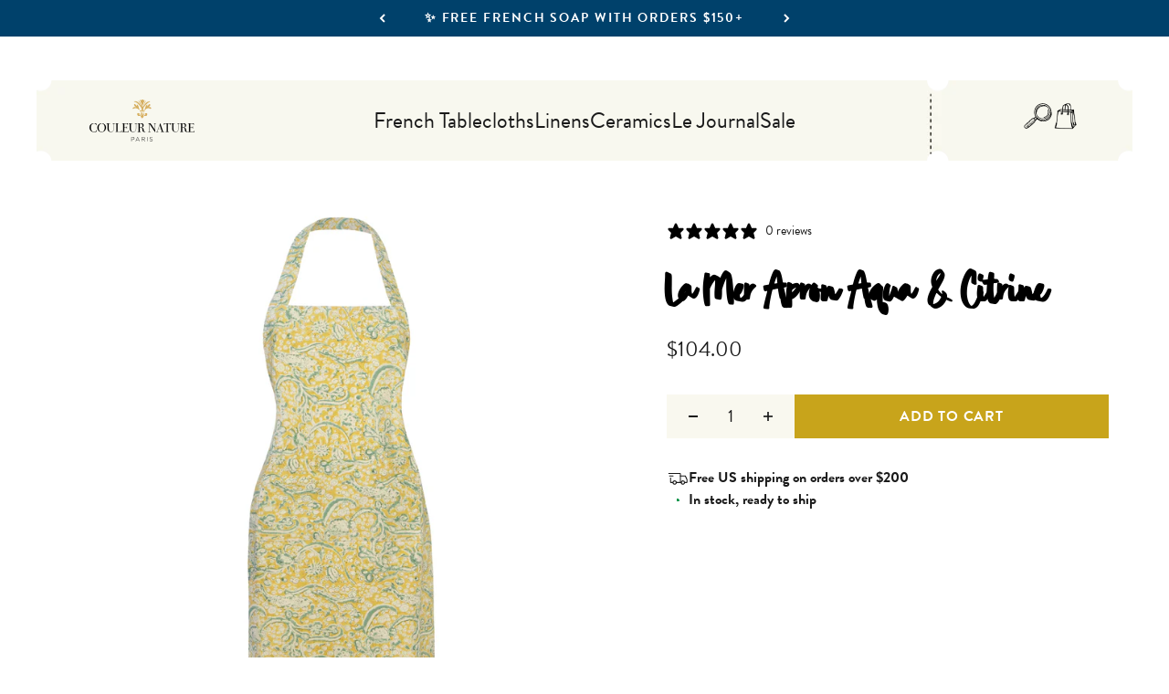

--- FILE ---
content_type: text/html; charset=utf-8
request_url: https://www.couleurnature.com/en-au/collections/la-mer-aqua-citrine/products/la-mer-apron-aqua-citrine
body_size: 47875
content:
<!doctype html>

<html lang="en" dir="ltr">
  <head>
    <meta charset="utf-8">
    <meta
      name="viewport"
      content="width=device-width, initial-scale=1.0, height=device-height, minimum-scale=1.0, maximum-scale=1.0"
    >
    <meta name="theme-color" content="#fcfaed">

    <title>
      La Mer Apron Aqua &amp; Citrine French Linen Apron by Bruno Lamy
    </title><meta name="description" content="Couleur Nature&#39;s French linen cooking aprons are quality-constructed, chic and practical."><link rel="canonical" href="https://www.couleurnature.com/en-au/products/la-mer-apron-aqua-citrine"><link rel="shortcut icon" href="//www.couleurnature.com/cdn/shop/files/couleur-favicon.png?v=1645583679&width=96">
      <link rel="apple-touch-icon" href="//www.couleurnature.com/cdn/shop/files/couleur-favicon.png?v=1645583679&width=180"><link rel="preconnect" href="https://cdn.shopify.com">
    <link rel="preconnect" href="https://fonts.shopifycdn.com" crossorigin>
    <link rel="dns-prefetch" href="https://productreviews.shopifycdn.com"><link rel="preload" href="//www.couleurnature.com/cdn/fonts/barlow/barlow_n7.691d1d11f150e857dcbc1c10ef03d825bc378d81.woff2" as="font" type="font/woff2" crossorigin><link rel="preload" href="//www.couleurnature.com/cdn/fonts/barlow/barlow_n4.038c60d7ea9ddb238b2f64ba6f463ba6c0b5e5ad.woff2" as="font" type="font/woff2" crossorigin><meta property="og:type" content="product">
  <meta property="og:title" content="La Mer Apron Aqua &amp; Citrine">
  <meta property="product:price:amount" content="104.00">
  <meta property="product:price:currency" content="AUD">
  <meta property="product:availability" content="in stock"><meta property="og:image" content="http://www.couleurnature.com/cdn/shop/products/Cn-Apron-3.jpg?v=1750759205&width=2048">
  <meta property="og:image:secure_url" content="https://www.couleurnature.com/cdn/shop/products/Cn-Apron-3.jpg?v=1750759205&width=2048">
  <meta property="og:image:width" content="3600">
  <meta property="og:image:height" content="3600"><meta property="og:description" content="Couleur Nature&#39;s French linen cooking aprons are quality-constructed, chic and practical."><meta property="og:url" content="https://www.couleurnature.com/en-au/products/la-mer-apron-aqua-citrine">
<meta property="og:site_name" content="CouleurNature"><meta name="twitter:card" content="summary"><meta name="twitter:title" content="La Mer Apron Aqua &amp; Citrine">
  <meta name="twitter:description" content=" Escape to the alluring coastal destinations such as Saint-Tropez and the gorgeous Côte d&#39;Azur. Experience cool ocean breezes and watch as the sun sparkles across the water. With its soothing seascape color palette and fanciful creatures, our La Mer Collection will offer a serene table setting for any summer celebration.
Bring the south of France and carefree days by the sea to your home. Fine French table linens, hand-printed.
Couleur Nature&#39;s French linen cooking aprons are quality-constructed, chic and practical.

Designed exclusively for Couleur Nature by Parisian artist, Bruno Lamy.
Suitable for everyday use. Easy care, machine washable, color fast. 100% cotton.
One size fits all, with a generous front pocket.
Our linens are handmade: slight variations are natural and make each piece unique.
"><meta name="twitter:image" content="https://www.couleurnature.com/cdn/shop/products/Cn-Apron-3.jpg?crop=center&height=1200&v=1750759205&width=1200">
  <meta name="twitter:image:alt" content=""><script async crossorigin fetchpriority="high" src="/cdn/shopifycloud/importmap-polyfill/es-modules-shim.2.4.0.js"></script>
<script type="application/ld+json">{"@context":"http:\/\/schema.org\/","@id":"\/en-au\/products\/la-mer-apron-aqua-citrine#product","@type":"Product","brand":{"@type":"Brand","name":"Couleur Nature"},"category":"Aprons","description":" Escape to the alluring coastal destinations such as Saint-Tropez and the gorgeous Côte d'Azur. Experience cool ocean breezes and watch as the sun sparkles across the water. With its soothing seascape color palette and fanciful creatures, our La Mer Collection will offer a serene table setting for any summer celebration.\nBring the south of France and carefree days by the sea to your home. Fine French table linens, hand-printed.\nCouleur Nature's French linen cooking aprons are quality-constructed, chic and practical.\n\nDesigned exclusively for Couleur Nature by Parisian artist, Bruno Lamy.\nSuitable for everyday use. Easy care, machine washable, color fast. 100% cotton.\nOne size fits all, with a generous front pocket.\nOur linens are handmade: slight variations are natural and make each piece unique.\n","gtin":"810103926745","image":"https:\/\/www.couleurnature.com\/cdn\/shop\/products\/Cn-Apron-3.jpg?v=1750759205\u0026width=1920","name":"La Mer Apron Aqua \u0026 Citrine","offers":{"@id":"\/en-au\/products\/la-mer-apron-aqua-citrine?variant=42514945573016#offer","@type":"Offer","availability":"http:\/\/schema.org\/InStock","price":"104.00","priceCurrency":"AUD","url":"https:\/\/www.couleurnature.com\/en-au\/products\/la-mer-apron-aqua-citrine?variant=42514945573016"},"sku":"37-17-AP","url":"https:\/\/www.couleurnature.com\/en-au\/products\/la-mer-apron-aqua-citrine"}</script><script type="application/ld+json">
  {
    "@context": "https://schema.org",
    "@type": "BreadcrumbList",
    "itemListElement": [{
        "@type": "ListItem",
        "position": 1,
        "name": "Home",
        "item": "https://www.couleurnature.com"
      },{
            "@type": "ListItem",
            "position": 2,
            "name": "La Mer Aqua \u0026 Citrine",
            "item": "https://www.couleurnature.com/en-au/collections/la-mer-aqua-citrine"
          }, {
            "@type": "ListItem",
            "position": 3,
            "name": "La Mer Apron Aqua \u0026 Citrine",
            "item": "https://www.couleurnature.com/en-au/products/la-mer-apron-aqua-citrine"
          }]
  }
</script><style>/* Typography (heading) */
  @font-face {
  font-family: Barlow;
  font-weight: 700;
  font-style: normal;
  font-display: fallback;
  src: url("//www.couleurnature.com/cdn/fonts/barlow/barlow_n7.691d1d11f150e857dcbc1c10ef03d825bc378d81.woff2") format("woff2"),
       url("//www.couleurnature.com/cdn/fonts/barlow/barlow_n7.4fdbb1cb7da0e2c2f88492243ffa2b4f91924840.woff") format("woff");
}

@font-face {
  font-family: Barlow;
  font-weight: 700;
  font-style: italic;
  font-display: fallback;
  src: url("//www.couleurnature.com/cdn/fonts/barlow/barlow_i7.50e19d6cc2ba5146fa437a5a7443c76d5d730103.woff2") format("woff2"),
       url("//www.couleurnature.com/cdn/fonts/barlow/barlow_i7.47e9f98f1b094d912e6fd631cc3fe93d9f40964f.woff") format("woff");
}

/* Typography (body) */
  @font-face {
  font-family: Barlow;
  font-weight: 400;
  font-style: normal;
  font-display: fallback;
  src: url("//www.couleurnature.com/cdn/fonts/barlow/barlow_n4.038c60d7ea9ddb238b2f64ba6f463ba6c0b5e5ad.woff2") format("woff2"),
       url("//www.couleurnature.com/cdn/fonts/barlow/barlow_n4.074a9f2b990b38aec7d56c68211821e455b6d075.woff") format("woff");
}

@font-face {
  font-family: Barlow;
  font-weight: 400;
  font-style: italic;
  font-display: fallback;
  src: url("//www.couleurnature.com/cdn/fonts/barlow/barlow_i4.8c59b6445f83f078b3520bad98b24d859431b377.woff2") format("woff2"),
       url("//www.couleurnature.com/cdn/fonts/barlow/barlow_i4.bf7e6d69237bd02188410034976892368fd014c0.woff") format("woff");
}

@font-face {
  font-family: Barlow;
  font-weight: 700;
  font-style: normal;
  font-display: fallback;
  src: url("//www.couleurnature.com/cdn/fonts/barlow/barlow_n7.691d1d11f150e857dcbc1c10ef03d825bc378d81.woff2") format("woff2"),
       url("//www.couleurnature.com/cdn/fonts/barlow/barlow_n7.4fdbb1cb7da0e2c2f88492243ffa2b4f91924840.woff") format("woff");
}

@font-face {
  font-family: Barlow;
  font-weight: 700;
  font-style: italic;
  font-display: fallback;
  src: url("//www.couleurnature.com/cdn/fonts/barlow/barlow_i7.50e19d6cc2ba5146fa437a5a7443c76d5d730103.woff2") format("woff2"),
       url("//www.couleurnature.com/cdn/fonts/barlow/barlow_i7.47e9f98f1b094d912e6fd631cc3fe93d9f40964f.woff") format("woff");
}

:root {
    /**
     * ---------------------------------------------------------------------
     * SPACING VARIABLES
     *
     * We are using a spacing inspired from frameworks like Tailwind CSS.
     * ---------------------------------------------------------------------
     */
    --spacing-0-5: 0.125rem; /* 2px */
    --spacing-1: 0.25rem; /* 4px */
    --spacing-1-5: 0.375rem; /* 6px */
    --spacing-2: 0.5rem; /* 8px */
    --spacing-2-5: 0.625rem; /* 10px */
    --spacing-3: 0.75rem; /* 12px */
    --spacing-3-5: 0.875rem; /* 14px */
    --spacing-4: 1rem; /* 16px */
    --spacing-4-5: 1.125rem; /* 18px */
    --spacing-5: 1.25rem; /* 20px */
    --spacing-5-5: 1.375rem; /* 22px */
    --spacing-6: 1.5rem; /* 24px */
    --spacing-6-5: 1.625rem; /* 26px */
    --spacing-7: 1.75rem; /* 28px */
    --spacing-7-5: 1.875rem; /* 30px */
    --spacing-8: 2rem; /* 32px */
    --spacing-8-5: 2.125rem; /* 34px */
    --spacing-9: 2.25rem; /* 36px */
    --spacing-9-5: 2.375rem; /* 38px */
    --spacing-10: 2.5rem; /* 40px */
    --spacing-11: 2.75rem; /* 44px */
    --spacing-12: 3rem; /* 48px */
    --spacing-14: 3.5rem; /* 56px */
    --spacing-16: 4rem; /* 64px */
    --spacing-18: 4.5rem; /* 72px */
    --spacing-20: 5rem; /* 80px */
    --spacing-24: 6rem; /* 96px */
    --spacing-28: 7rem; /* 112px */
    --spacing-32: 8rem; /* 128px */
    --spacing-36: 9rem; /* 144px */
    --spacing-40: 10rem; /* 160px */
    --spacing-44: 11rem; /* 176px */
    --spacing-48: 12rem; /* 192px */
    --spacing-52: 13rem; /* 208px */
    --spacing-56: 14rem; /* 224px */
    --spacing-60: 15rem; /* 240px */
    --spacing-64: 16rem; /* 256px */
    --spacing-72: 18rem; /* 288px */
    --spacing-80: 20rem; /* 320px */
    --spacing-96: 24rem; /* 384px */

    /* Container */
    --container-max-width: 1600px;
    --container-narrow-max-width: 1350px;
    --container-gutter: var(--spacing-5);
    --section-outer-spacing-block: var(--spacing-10);
    --section-inner-max-spacing-block: var(--spacing-9);
    --section-inner-spacing-inline: var(--container-gutter);
    --section-stack-spacing-block: var(--spacing-8);

    /* Grid gutter */
    --grid-gutter: var(--spacing-5);

    /* Product list settings */
    --product-list-row-gap: var(--spacing-8);
    --product-list-column-gap: var(--grid-gutter);

    /* Form settings */
    --input-gap: var(--spacing-2);
    --input-height: 2.625rem;
    --input-padding-inline: var(--spacing-4);

    /* Other sizes */
    --sticky-area-height: calc(var(--sticky-announcement-bar-enabled, 0) * var(--announcement-bar-height, 0px) + var(--sticky-header-enabled, 0) * var(--header-height, 0px));

    /* RTL support */
    --transform-logical-flip: 1;
    --transform-origin-start: left;
    --transform-origin-end: right;

    /**
     * ---------------------------------------------------------------------
     * TYPOGRAPHY
     * ---------------------------------------------------------------------
     */

    /* Font properties */
    
      --heading-font-family: 'brandon-grotesque', sans-serif;
    
    --typeHeaderPrimary: 'Great Crafting', serif;
    --heading-font-weight: 700;
    --heading-font-style: normal;
    --heading-text-transform: normal;
    --heading-letter-spacing: -0.02em;

    
      --text-font-family: 'brandon-grotesque', sans-serif;
    
    --text-font-weight: 400;
    --text-font-style: normal;
    --text-letter-spacing: 0.0em;

    /* Font sizes */
    --text-h0: 3rem;
    --text-h1: 2.5rem;
    --text-h2: 2rem;
    --text-h3: 1.5rem;
    --text-h4: 1.375rem;
    --text-h5: 1.125rem;
    --text-h6: 1rem;
    --text-xs: 0.8125rem;
    --text-sm: 0.875rem;
    --text-base: 1.0rem;
    --text-lg: 1.25rem;

    /**
     * ---------------------------------------------------------------------
     * COLORS
     * ---------------------------------------------------------------------
     */

    /* Color settings */--accent: 200 164 27;
    --text-primary: 26 26 26;
    --background-primary: 255 255 255;
    --dialog-background: 255 255 255;
    --border-color: var(--text-color, var(--text-primary)) / 0.12;

    /* Button colors */
    --button-background-primary: 200 164 27;
    --button-text-primary: 255 255 255;
    --button-background-secondary: 1 114 181;
    --button-text-secondary: 255 255 255;
    --button-background-tertiary: 200 164 27;
    --button-text-tertiary: 0 0 0;

    /* Status colors */
    --success-background: 224 244 232;
    --success-text: 0 163 65;
    --warning-background: 255 246 233;
    --warning-text: 255 183 74;
    --error-background: 254 231 231;
    --error-text: 248 58 58;

    /* Product colors */
    --on-sale-text: 248 58 58;
    --on-sale-badge-background: 248 58 58;
    --on-sale-badge-text: 255 255 255;
    --sold-out-badge-background: 0 0 0;
    --sold-out-badge-text: 255 255 255;
    --primary-badge-background: 255 255 255;
    --primary-badge-text: 0 0 0;
    --bestseller-badge-background: ;
    --bestseller-badge-text: 0 0 0;
    --new-badge-background: ;
    --new-badge-text: 0 0 0;
    --star-color: 255 183 74;
    --product-card-background: 255 255 255;
    --product-card-text: 26 26 26;

    /* Header colors */
    --header-background: 252 250 237;
    --header-text: 26 26 26;

    /* Footer colors */
    --footer-background: 252 250 237;
    --footer-text: 26 26 26;

    /* Rounded variables (used for border radius) */
    --rounded-xs: 0.25rem;
    --rounded-sm: 0.375rem;
    --rounded: 0.75rem;
    --rounded-lg: 1.5rem;
    --rounded-full: 9999px;

    --rounded-button: 0.0rem;
    --rounded-input: 0.5rem;

    /* Box shadow */
    --shadow-sm: 0 2px 8px rgb(var(--text-primary) / 0.1);
    --shadow: 0 5px 15px rgb(var(--text-primary) / 0.1);
    --shadow-md: 0 5px 30px rgb(var(--text-primary) / 0.1);
    --shadow-block: 0px 18px 50px rgb(var(--text-primary) / 0.1);

    /**
     * ---------------------------------------------------------------------
     * OTHER
     * ---------------------------------------------------------------------
     */

    --stagger-products-reveal-opacity: 0;
    --cursor-close-svg-url: url(//www.couleurnature.com/cdn/shop/t/93/assets/cursor-close.svg?v=147174565022153725511755560597);
    --cursor-zoom-in-svg-url: url(//www.couleurnature.com/cdn/shop/t/93/assets/cursor-zoom-in.svg?v=154953035094101115921755560597);
    --cursor-zoom-out-svg-url: url(//www.couleurnature.com/cdn/shop/t/93/assets/cursor-zoom-out.svg?v=16155520337305705181755560595);
    --checkmark-svg-url: url(//www.couleurnature.com/cdn/shop/t/93/assets/checkmark.svg?v=77552481021870063511755560594);
  }

  [dir="rtl"]:root {
    /* RTL support */
    --transform-logical-flip: -1;
    --transform-origin-start: right;
    --transform-origin-end: left;
  }

  @media screen and (min-width: 700px) {
    :root {
      /* Typography (font size) */
      --text-h0: 4rem;
      --text-h1: 3rem;
      --text-h2: 2.5rem;
      --text-h3: 2rem;
      --text-h4: 1.625rem;
      --text-h5: 1.25rem;
      --text-h6: 1.125rem;

      --text-xs: 0.9375rem;
      --text-sm: 1.0625rem;
      --text-base: 1.1875rem;
      --text-lg: 1.4375rem;

      /* Spacing */
      --container-gutter: 2rem;
      --section-outer-spacing-block: var(--spacing-14);
      --section-inner-max-spacing-block: var(--spacing-10);
      --section-inner-spacing-inline: var(--spacing-12);
      --section-stack-spacing-block: var(--spacing-12);

      /* Grid gutter */
      --grid-gutter: var(--spacing-6);

      /* Product list settings */
      --product-list-row-gap: var(--spacing-12);

      /* Form settings */
      --input-gap: 1rem;
      --input-height: 3.125rem;
      --input-padding-inline: var(--spacing-5);
    }
  }

  @media screen and (min-width: 1000px) {
    :root {
      /* Spacing settings */
      --container-gutter: var(--spacing-12);
      --section-outer-spacing-block: var(--spacing-16);
      --section-inner-max-spacing-block: var(--spacing-14);
      --section-inner-spacing-inline: var(--spacing-16);
      --section-stack-spacing-block: var(--spacing-12);
    }
  }

  @media screen and (min-width: 1150px) {
    :root {
      /* Spacing settings */
      --container-gutter: var(--spacing-12);
      --section-outer-spacing-block: var(--spacing-16);
      --section-inner-max-spacing-block: var(--spacing-14);
      --section-inner-spacing-inline: var(--spacing-16);
      --section-stack-spacing-block: var(--spacing-12);
    }
  }

  @media screen and (min-width: 1400px) {
    :root {
      /* Typography (font size) */
      --text-h0: 5rem;
      --text-h1: 3.75rem;
      --text-h2: 3rem;
      --text-h3: 2.25rem;
      --text-h4: 2rem;
      --text-h5: 1.5rem;
      --text-h6: 1.25rem;

      --section-outer-spacing-block: var(--spacing-20);
      --section-inner-max-spacing-block: var(--spacing-16);
      --section-inner-spacing-inline: var(--spacing-18);
    }
  }

  @media screen and (min-width: 1600px) {
    :root {
      --section-outer-spacing-block: var(--spacing-20);
      --section-inner-max-spacing-block: var(--spacing-18);
      --section-inner-spacing-inline: var(--spacing-20);
    }
  }

  /**
   * ---------------------------------------------------------------------
   * LIQUID DEPENDANT CSS
   *
   * Our main CSS is Liquid free, but some very specific features depend on
   * theme settings, so we have them here
   * ---------------------------------------------------------------------
   */@media screen and (pointer: fine) {
        .button:not([disabled]):hover, .btn:not([disabled]):hover, .shopify-payment-button__button--unbranded:not([disabled]):hover {
          --button-background-opacity: 0.85;
        }

        .button--subdued:not([disabled]):hover {
          --button-background: var(--text-color) / .05 !important;
        }
      }@font-face {
    font-family: 'Iowan Old Style';
    src: url('//www.couleurnature.com/cdn/shop/t/93/assets/iowan-old-style-black-italic.ttf?v=77601445801142008341755560596') format('opentype');
    font-weight: 900;
    font-style: italic;
  }

  @font-face {
    font-family: 'Iowan Old Style';
    src: url('//www.couleurnature.com/cdn/shop/t/93/assets/iowan-old-style-black.ttf?v=170099840462485592721755560596') format('opentype');
    font-weight: 900;
    font-style: normal;
  }

  @font-face {
    font-family: 'Iowan Old Style';
    src: url('//www.couleurnature.com/cdn/shop/t/93/assets/iowan-old-style-bold-italic.ttf?v=84925182667537812991755560596') format('opentype');
    font-weight: 700;
    font-style: italic;
  }

  @font-face {
    font-family: 'Iowan Old Style';
    src: url('//www.couleurnature.com/cdn/shop/t/93/assets/iowan-old-style-bold.ttf?v=110230382215162018321755560597') format('opentype');
    font-weight: 700;
    font-style: normal;
  }

  @font-face {
    font-family: 'Iowan Old Style';
    src: url('//www.couleurnature.com/cdn/shop/t/93/assets/iowan-old-style-italic.ttf?v=159534655235678740911755560597') format('opentype');
    font-weight: 400;
    font-style: italic;
  }

  @font-face {
    font-family: 'Iowan Old Style';
    src: url('//www.couleurnature.com/cdn/shop/t/93/assets/iowan-old-style.ttf?v=94361528736041368931755560597') format('opentype');
    font-weight: 400;
    font-style: normal;
  }

  @font-face {
    font-family: 'Great Crafting';
    src: url('//www.couleurnature.com/cdn/shop/t/93/assets/GreatCrafting.woff?v=149010669494463239921755560595') format('woff');
    font-weight: 400;
    font-style: normal;
  }

  @font-face {
    font-family: 'Azeret Mono';
    src: url('//www.couleurnature.com/cdn/shop/t/93/assets/AzeretMono-VariableFont_wght.ttf?v=95790095972183584901755560595') format('truetype');
    font-weight: 100 900;
    font-style: normal;
  }

  @font-face {
    font-family: 'Azeret Mono';
    src: url('//www.couleurnature.com/cdn/shop/t/93/assets/AzeretMono-Italic-VariableFont_wght.ttf?v=47919523034179829731755560595') format('truetype');
    font-weight: 100 900;
    font-style: italic;
  }

  .special-headline {
    font-family: 'Great Crafting', sans-serif;
  }
</style>
<script>
  // This allows to expose several variables to the global scope, to be used in scripts
  window.themeVariables = {
    settings: {
      showPageTransition: null,
      staggerProductsApparition: true,
      reduceDrawerAnimation: false,
      reduceMenuAnimation: false,
      headingApparition: "split_fade",
      pageType: "product",
      moneyFormat: "${{amount}}",
      moneyWithCurrencyFormat: "${{amount}} AUD",
      currencyCodeEnabled: false,
      cartType: "popover",
      showDiscount: false,
      discountMode: "saving",
      pageBackground: "#ffffff",
      textColor: "#1a1a1a"
    },

    strings: {
      accessibilityClose: "Close",
      accessibilityNext: "Next",
      accessibilityPrevious: "Previous",
      closeGallery: "Close gallery",
      zoomGallery: "Zoom",
      errorGallery: "Image cannot be loaded",
      searchNoResults: "No results could be found.",
      addOrderNote: "Add gift message",
      editOrderNote: "Edit gift message",
      shippingEstimatorNoResults: "Sorry, we do not ship to your address.",
      shippingEstimatorOneResult: "There is one shipping rate for your address:",
      shippingEstimatorMultipleResults: "There are several shipping rates for your address:",
      shippingEstimatorError: "One or more error occurred while retrieving shipping rates:"
    },

    breakpoints: {
      'sm': 'screen and (min-width: 700px)',
      'md': 'screen and (min-width: 1000px)',
      'lg': 'screen and (min-width: 1150px)',
      'xl': 'screen and (min-width: 1400px)',

      'sm-max': 'screen and (max-width: 699px)',
      'md-max': 'screen and (max-width: 999px)',
      'lg-max': 'screen and (max-width: 1149px)',
      'xl-max': 'screen and (max-width: 1399px)'
    }
  };

  // For detecting native share
  document.documentElement.classList.add(`native-share--${navigator.share ? 'enabled' : 'disabled'}`);// We save the product ID in local storage to be eventually used for recently viewed section
    try {
      const recentlyViewedProducts = new Set(JSON.parse(localStorage.getItem('theme:recently-viewed-products') || '[]'));

      recentlyViewedProducts.delete(7588215357592); // Delete first to re-move the product
      recentlyViewedProducts.add(7588215357592);

      localStorage.setItem('theme:recently-viewed-products', JSON.stringify(Array.from(recentlyViewedProducts.values()).reverse()));
    } catch (e) {
      // Safari in private mode does not allow setting item, we silently fail
    }</script><script>
      if (!(HTMLScriptElement.supports && HTMLScriptElement.supports('importmap'))) {
        const importMapPolyfill = document.createElement('script');
        importMapPolyfill.async = true;
        importMapPolyfill.src = "//www.couleurnature.com/cdn/shop/t/93/assets/es-module-shims.min.js?v=98603786603752121101755560597";

        document.head.appendChild(importMapPolyfill);
      }
    </script>

    <script type="importmap">{
        "imports": {
          "vendor": "//www.couleurnature.com/cdn/shop/t/93/assets/vendor.min.js?v=37127808935879722241755560595",
          "theme": "//www.couleurnature.com/cdn/shop/t/93/assets/theme.js?v=92685328037429402991755641208",
          "photoswipe": "//www.couleurnature.com/cdn/shop/t/93/assets/photoswipe.min.js?v=13374349288281597431755560595"
        }
      }
    </script>

    <script src="//www.couleurnature.com/cdn/shop/t/93/assets/jquery.min.js?v=8324501383853434791755560598" defer></script>
    <script type="module" src="//www.couleurnature.com/cdn/shop/t/93/assets/vendor.min.js?v=37127808935879722241755560595"></script>
    <script type="module" src="//www.couleurnature.com/cdn/shop/t/93/assets/theme.js?v=92685328037429402991755641208"></script>
    <script type="text/javascript" src="//www.couleurnature.com/cdn/shop/t/93/assets/slick.min.js?v=71779134894361685811755560595" defer></script>
    <script type="text/javascript" src="//www.couleurnature.com/cdn/shop/t/93/assets/sliders-render.min.js?v=102150859387034554421755560596" defer></script>
    <script type="text/javascript" src="//www.couleurnature.com/cdn/shop/t/93/assets/swiper-bundle.min.js?v=140229966564506460931755560597" defer></script>

    <script>window.performance && window.performance.mark && window.performance.mark('shopify.content_for_header.start');</script><meta name="google-site-verification" content="S8PRrKPS3bQKFlD_Nr-tynqGPyPqG_5D7LSN3o3SwNg">
<meta id="shopify-digital-wallet" name="shopify-digital-wallet" content="/14136636/digital_wallets/dialog">
<meta name="shopify-checkout-api-token" content="73e96529e4f8f0d521c3b7137d697655">
<meta id="in-context-paypal-metadata" data-shop-id="14136636" data-venmo-supported="true" data-environment="production" data-locale="en_US" data-paypal-v4="true" data-currency="AUD">
<link rel="alternate" hreflang="x-default" href="https://www.couleurnature.com/products/la-mer-apron-aqua-citrine">
<link rel="alternate" hreflang="en" href="https://www.couleurnature.com/products/la-mer-apron-aqua-citrine">
<link rel="alternate" hreflang="en-CA" href="https://www.couleurnature.com/en-ca/products/la-mer-apron-aqua-citrine">
<link rel="alternate" hreflang="en-GB" href="https://www.couleurnature.com/en-gb/products/la-mer-apron-aqua-citrine">
<link rel="alternate" hreflang="en-AU" href="https://www.couleurnature.com/en-au/products/la-mer-apron-aqua-citrine">
<link rel="alternate" hreflang="en-DE" href="https://www.couleurnature.com/en-de/products/la-mer-apron-aqua-citrine">
<link rel="alternate" hreflang="en-FR" href="https://www.couleurnature.com/en-fr/products/la-mer-apron-aqua-citrine">
<link rel="alternate" type="application/json+oembed" href="https://www.couleurnature.com/en-au/products/la-mer-apron-aqua-citrine.oembed">
<script async="async" src="/checkouts/internal/preloads.js?locale=en-AU"></script>
<link rel="preconnect" href="https://shop.app" crossorigin="anonymous">
<script async="async" src="https://shop.app/checkouts/internal/preloads.js?locale=en-AU&shop_id=14136636" crossorigin="anonymous"></script>
<script id="apple-pay-shop-capabilities" type="application/json">{"shopId":14136636,"countryCode":"US","currencyCode":"AUD","merchantCapabilities":["supports3DS"],"merchantId":"gid:\/\/shopify\/Shop\/14136636","merchantName":"CouleurNature","requiredBillingContactFields":["postalAddress","email"],"requiredShippingContactFields":["postalAddress","email"],"shippingType":"shipping","supportedNetworks":["visa","masterCard","amex","discover","elo","jcb"],"total":{"type":"pending","label":"CouleurNature","amount":"1.00"},"shopifyPaymentsEnabled":true,"supportsSubscriptions":true}</script>
<script id="shopify-features" type="application/json">{"accessToken":"73e96529e4f8f0d521c3b7137d697655","betas":["rich-media-storefront-analytics"],"domain":"www.couleurnature.com","predictiveSearch":true,"shopId":14136636,"locale":"en"}</script>
<script>var Shopify = Shopify || {};
Shopify.shop = "couleur-nature.myshopify.com";
Shopify.locale = "en";
Shopify.currency = {"active":"AUD","rate":"1.5067269"};
Shopify.country = "AU";
Shopify.theme = {"name":"impact\/main","id":148881604760,"schema_name":"Impact","schema_version":"6.5.0","theme_store_id":null,"role":"main"};
Shopify.theme.handle = "null";
Shopify.theme.style = {"id":null,"handle":null};
Shopify.cdnHost = "www.couleurnature.com/cdn";
Shopify.routes = Shopify.routes || {};
Shopify.routes.root = "/en-au/";</script>
<script type="module">!function(o){(o.Shopify=o.Shopify||{}).modules=!0}(window);</script>
<script>!function(o){function n(){var o=[];function n(){o.push(Array.prototype.slice.apply(arguments))}return n.q=o,n}var t=o.Shopify=o.Shopify||{};t.loadFeatures=n(),t.autoloadFeatures=n()}(window);</script>
<script>
  window.ShopifyPay = window.ShopifyPay || {};
  window.ShopifyPay.apiHost = "shop.app\/pay";
  window.ShopifyPay.redirectState = null;
</script>
<script id="shop-js-analytics" type="application/json">{"pageType":"product"}</script>
<script defer="defer" async type="module" src="//www.couleurnature.com/cdn/shopifycloud/shop-js/modules/v2/client.init-shop-cart-sync_BdyHc3Nr.en.esm.js"></script>
<script defer="defer" async type="module" src="//www.couleurnature.com/cdn/shopifycloud/shop-js/modules/v2/chunk.common_Daul8nwZ.esm.js"></script>
<script type="module">
  await import("//www.couleurnature.com/cdn/shopifycloud/shop-js/modules/v2/client.init-shop-cart-sync_BdyHc3Nr.en.esm.js");
await import("//www.couleurnature.com/cdn/shopifycloud/shop-js/modules/v2/chunk.common_Daul8nwZ.esm.js");

  window.Shopify.SignInWithShop?.initShopCartSync?.({"fedCMEnabled":true,"windoidEnabled":true});

</script>
<script>
  window.Shopify = window.Shopify || {};
  if (!window.Shopify.featureAssets) window.Shopify.featureAssets = {};
  window.Shopify.featureAssets['shop-js'] = {"shop-cart-sync":["modules/v2/client.shop-cart-sync_QYOiDySF.en.esm.js","modules/v2/chunk.common_Daul8nwZ.esm.js"],"init-fed-cm":["modules/v2/client.init-fed-cm_DchLp9rc.en.esm.js","modules/v2/chunk.common_Daul8nwZ.esm.js"],"shop-button":["modules/v2/client.shop-button_OV7bAJc5.en.esm.js","modules/v2/chunk.common_Daul8nwZ.esm.js"],"init-windoid":["modules/v2/client.init-windoid_DwxFKQ8e.en.esm.js","modules/v2/chunk.common_Daul8nwZ.esm.js"],"shop-cash-offers":["modules/v2/client.shop-cash-offers_DWtL6Bq3.en.esm.js","modules/v2/chunk.common_Daul8nwZ.esm.js","modules/v2/chunk.modal_CQq8HTM6.esm.js"],"shop-toast-manager":["modules/v2/client.shop-toast-manager_CX9r1SjA.en.esm.js","modules/v2/chunk.common_Daul8nwZ.esm.js"],"init-shop-email-lookup-coordinator":["modules/v2/client.init-shop-email-lookup-coordinator_UhKnw74l.en.esm.js","modules/v2/chunk.common_Daul8nwZ.esm.js"],"pay-button":["modules/v2/client.pay-button_DzxNnLDY.en.esm.js","modules/v2/chunk.common_Daul8nwZ.esm.js"],"avatar":["modules/v2/client.avatar_BTnouDA3.en.esm.js"],"init-shop-cart-sync":["modules/v2/client.init-shop-cart-sync_BdyHc3Nr.en.esm.js","modules/v2/chunk.common_Daul8nwZ.esm.js"],"shop-login-button":["modules/v2/client.shop-login-button_D8B466_1.en.esm.js","modules/v2/chunk.common_Daul8nwZ.esm.js","modules/v2/chunk.modal_CQq8HTM6.esm.js"],"init-customer-accounts-sign-up":["modules/v2/client.init-customer-accounts-sign-up_C8fpPm4i.en.esm.js","modules/v2/client.shop-login-button_D8B466_1.en.esm.js","modules/v2/chunk.common_Daul8nwZ.esm.js","modules/v2/chunk.modal_CQq8HTM6.esm.js"],"init-shop-for-new-customer-accounts":["modules/v2/client.init-shop-for-new-customer-accounts_CVTO0Ztu.en.esm.js","modules/v2/client.shop-login-button_D8B466_1.en.esm.js","modules/v2/chunk.common_Daul8nwZ.esm.js","modules/v2/chunk.modal_CQq8HTM6.esm.js"],"init-customer-accounts":["modules/v2/client.init-customer-accounts_dRgKMfrE.en.esm.js","modules/v2/client.shop-login-button_D8B466_1.en.esm.js","modules/v2/chunk.common_Daul8nwZ.esm.js","modules/v2/chunk.modal_CQq8HTM6.esm.js"],"shop-follow-button":["modules/v2/client.shop-follow-button_CkZpjEct.en.esm.js","modules/v2/chunk.common_Daul8nwZ.esm.js","modules/v2/chunk.modal_CQq8HTM6.esm.js"],"lead-capture":["modules/v2/client.lead-capture_BntHBhfp.en.esm.js","modules/v2/chunk.common_Daul8nwZ.esm.js","modules/v2/chunk.modal_CQq8HTM6.esm.js"],"checkout-modal":["modules/v2/client.checkout-modal_CfxcYbTm.en.esm.js","modules/v2/chunk.common_Daul8nwZ.esm.js","modules/v2/chunk.modal_CQq8HTM6.esm.js"],"shop-login":["modules/v2/client.shop-login_Da4GZ2H6.en.esm.js","modules/v2/chunk.common_Daul8nwZ.esm.js","modules/v2/chunk.modal_CQq8HTM6.esm.js"],"payment-terms":["modules/v2/client.payment-terms_MV4M3zvL.en.esm.js","modules/v2/chunk.common_Daul8nwZ.esm.js","modules/v2/chunk.modal_CQq8HTM6.esm.js"]};
</script>
<script>(function() {
  var isLoaded = false;
  function asyncLoad() {
    if (isLoaded) return;
    isLoaded = true;
    var urls = ["https:\/\/cdn1.stamped.io\/files\/widget.min.js?shop=couleur-nature.myshopify.com","\/\/searchanise-ef84.kxcdn.com\/widgets\/shopify\/init.js?a=5d4z5t3V6A\u0026shop=couleur-nature.myshopify.com","https:\/\/cdn.rebuyengine.com\/onsite\/js\/rebuy.js?shop=couleur-nature.myshopify.com","https:\/\/tools.luckyorange.com\/core\/lo.js?site-id=3674a96d\u0026shop=couleur-nature.myshopify.com"];
    for (var i = 0; i < urls.length; i++) {
      var s = document.createElement('script');
      s.type = 'text/javascript';
      s.async = true;
      s.src = urls[i];
      var x = document.getElementsByTagName('script')[0];
      x.parentNode.insertBefore(s, x);
    }
  };
  if(window.attachEvent) {
    window.attachEvent('onload', asyncLoad);
  } else {
    window.addEventListener('load', asyncLoad, false);
  }
})();</script>
<script id="__st">var __st={"a":14136636,"offset":-28800,"reqid":"e94861ec-30ed-4b62-9a9f-d5ec01b23e56-1768966524","pageurl":"www.couleurnature.com\/en-au\/collections\/la-mer-aqua-citrine\/products\/la-mer-apron-aqua-citrine","u":"75678322a886","p":"product","rtyp":"product","rid":7588215357592};</script>
<script>window.ShopifyPaypalV4VisibilityTracking = true;</script>
<script id="captcha-bootstrap">!function(){'use strict';const t='contact',e='account',n='new_comment',o=[[t,t],['blogs',n],['comments',n],[t,'customer']],c=[[e,'customer_login'],[e,'guest_login'],[e,'recover_customer_password'],[e,'create_customer']],r=t=>t.map((([t,e])=>`form[action*='/${t}']:not([data-nocaptcha='true']) input[name='form_type'][value='${e}']`)).join(','),a=t=>()=>t?[...document.querySelectorAll(t)].map((t=>t.form)):[];function s(){const t=[...o],e=r(t);return a(e)}const i='password',u='form_key',d=['recaptcha-v3-token','g-recaptcha-response','h-captcha-response',i],f=()=>{try{return window.sessionStorage}catch{return}},m='__shopify_v',_=t=>t.elements[u];function p(t,e,n=!1){try{const o=window.sessionStorage,c=JSON.parse(o.getItem(e)),{data:r}=function(t){const{data:e,action:n}=t;return t[m]||n?{data:e,action:n}:{data:t,action:n}}(c);for(const[e,n]of Object.entries(r))t.elements[e]&&(t.elements[e].value=n);n&&o.removeItem(e)}catch(o){console.error('form repopulation failed',{error:o})}}const l='form_type',E='cptcha';function T(t){t.dataset[E]=!0}const w=window,h=w.document,L='Shopify',v='ce_forms',y='captcha';let A=!1;((t,e)=>{const n=(g='f06e6c50-85a8-45c8-87d0-21a2b65856fe',I='https://cdn.shopify.com/shopifycloud/storefront-forms-hcaptcha/ce_storefront_forms_captcha_hcaptcha.v1.5.2.iife.js',D={infoText:'Protected by hCaptcha',privacyText:'Privacy',termsText:'Terms'},(t,e,n)=>{const o=w[L][v],c=o.bindForm;if(c)return c(t,g,e,D).then(n);var r;o.q.push([[t,g,e,D],n]),r=I,A||(h.body.append(Object.assign(h.createElement('script'),{id:'captcha-provider',async:!0,src:r})),A=!0)});var g,I,D;w[L]=w[L]||{},w[L][v]=w[L][v]||{},w[L][v].q=[],w[L][y]=w[L][y]||{},w[L][y].protect=function(t,e){n(t,void 0,e),T(t)},Object.freeze(w[L][y]),function(t,e,n,w,h,L){const[v,y,A,g]=function(t,e,n){const i=e?o:[],u=t?c:[],d=[...i,...u],f=r(d),m=r(i),_=r(d.filter((([t,e])=>n.includes(e))));return[a(f),a(m),a(_),s()]}(w,h,L),I=t=>{const e=t.target;return e instanceof HTMLFormElement?e:e&&e.form},D=t=>v().includes(t);t.addEventListener('submit',(t=>{const e=I(t);if(!e)return;const n=D(e)&&!e.dataset.hcaptchaBound&&!e.dataset.recaptchaBound,o=_(e),c=g().includes(e)&&(!o||!o.value);(n||c)&&t.preventDefault(),c&&!n&&(function(t){try{if(!f())return;!function(t){const e=f();if(!e)return;const n=_(t);if(!n)return;const o=n.value;o&&e.removeItem(o)}(t);const e=Array.from(Array(32),(()=>Math.random().toString(36)[2])).join('');!function(t,e){_(t)||t.append(Object.assign(document.createElement('input'),{type:'hidden',name:u})),t.elements[u].value=e}(t,e),function(t,e){const n=f();if(!n)return;const o=[...t.querySelectorAll(`input[type='${i}']`)].map((({name:t})=>t)),c=[...d,...o],r={};for(const[a,s]of new FormData(t).entries())c.includes(a)||(r[a]=s);n.setItem(e,JSON.stringify({[m]:1,action:t.action,data:r}))}(t,e)}catch(e){console.error('failed to persist form',e)}}(e),e.submit())}));const S=(t,e)=>{t&&!t.dataset[E]&&(n(t,e.some((e=>e===t))),T(t))};for(const o of['focusin','change'])t.addEventListener(o,(t=>{const e=I(t);D(e)&&S(e,y())}));const B=e.get('form_key'),M=e.get(l),P=B&&M;t.addEventListener('DOMContentLoaded',(()=>{const t=y();if(P)for(const e of t)e.elements[l].value===M&&p(e,B);[...new Set([...A(),...v().filter((t=>'true'===t.dataset.shopifyCaptcha))])].forEach((e=>S(e,t)))}))}(h,new URLSearchParams(w.location.search),n,t,e,['guest_login'])})(!0,!0)}();</script>
<script integrity="sha256-4kQ18oKyAcykRKYeNunJcIwy7WH5gtpwJnB7kiuLZ1E=" data-source-attribution="shopify.loadfeatures" defer="defer" src="//www.couleurnature.com/cdn/shopifycloud/storefront/assets/storefront/load_feature-a0a9edcb.js" crossorigin="anonymous"></script>
<script crossorigin="anonymous" defer="defer" src="//www.couleurnature.com/cdn/shopifycloud/storefront/assets/shopify_pay/storefront-65b4c6d7.js?v=20250812"></script>
<script data-source-attribution="shopify.dynamic_checkout.dynamic.init">var Shopify=Shopify||{};Shopify.PaymentButton=Shopify.PaymentButton||{isStorefrontPortableWallets:!0,init:function(){window.Shopify.PaymentButton.init=function(){};var t=document.createElement("script");t.src="https://www.couleurnature.com/cdn/shopifycloud/portable-wallets/latest/portable-wallets.en.js",t.type="module",document.head.appendChild(t)}};
</script>
<script data-source-attribution="shopify.dynamic_checkout.buyer_consent">
  function portableWalletsHideBuyerConsent(e){var t=document.getElementById("shopify-buyer-consent"),n=document.getElementById("shopify-subscription-policy-button");t&&n&&(t.classList.add("hidden"),t.setAttribute("aria-hidden","true"),n.removeEventListener("click",e))}function portableWalletsShowBuyerConsent(e){var t=document.getElementById("shopify-buyer-consent"),n=document.getElementById("shopify-subscription-policy-button");t&&n&&(t.classList.remove("hidden"),t.removeAttribute("aria-hidden"),n.addEventListener("click",e))}window.Shopify?.PaymentButton&&(window.Shopify.PaymentButton.hideBuyerConsent=portableWalletsHideBuyerConsent,window.Shopify.PaymentButton.showBuyerConsent=portableWalletsShowBuyerConsent);
</script>
<script data-source-attribution="shopify.dynamic_checkout.cart.bootstrap">document.addEventListener("DOMContentLoaded",(function(){function t(){return document.querySelector("shopify-accelerated-checkout-cart, shopify-accelerated-checkout")}if(t())Shopify.PaymentButton.init();else{new MutationObserver((function(e,n){t()&&(Shopify.PaymentButton.init(),n.disconnect())})).observe(document.body,{childList:!0,subtree:!0})}}));
</script>
<link id="shopify-accelerated-checkout-styles" rel="stylesheet" media="screen" href="https://www.couleurnature.com/cdn/shopifycloud/portable-wallets/latest/accelerated-checkout-backwards-compat.css" crossorigin="anonymous">
<style id="shopify-accelerated-checkout-cart">
        #shopify-buyer-consent {
  margin-top: 1em;
  display: inline-block;
  width: 100%;
}

#shopify-buyer-consent.hidden {
  display: none;
}

#shopify-subscription-policy-button {
  background: none;
  border: none;
  padding: 0;
  text-decoration: underline;
  font-size: inherit;
  cursor: pointer;
}

#shopify-subscription-policy-button::before {
  box-shadow: none;
}

      </style>

<script>window.performance && window.performance.mark && window.performance.mark('shopify.content_for_header.end');</script>
<link href="//www.couleurnature.com/cdn/shop/t/93/assets/swiper-bundle.css?v=98840119389057985051755560597" rel="stylesheet" type="text/css" media="all" /><link href="//www.couleurnature.com/cdn/shop/t/93/assets/theme.css?v=121370061930334004161764189466" rel="stylesheet" type="text/css" media="all" /><link href="//www.couleurnature.com/cdn/shop/t/93/assets/custom.css?v=100634187254391130421766246449" rel="stylesheet" type="text/css" media="all" /><link href="//www.couleurnature.com/cdn/shop/t/93/assets/font-face.css?v=148963800603971714861755560598" rel="stylesheet" type="text/css" media="all" /><link href="//www.couleurnature.com/cdn/shop/t/93/assets/custom-variant-picker.css?v=50232948872806442851755560595" rel="stylesheet" type="text/css" media="all" /><link href="//www.couleurnature.com/cdn/shop/t/93/assets/testimonials-with-image.css?v=135445518459743597341755560597" rel="stylesheet" type="text/css" media="all" /><link href="//www.couleurnature.com/cdn/shop/t/93/assets/slick.css?v=35107989112814935041755560595" rel="stylesheet" type="text/css" media="all" /><link href="//www.couleurnature.com/cdn/shop/t/93/assets/adco-button.css?v=183935240795754628781755619719" rel="stylesheet" type="text/css" media="all" /><link href="//www.couleurnature.com/cdn/shop/t/93/assets/adco-collection-header.css?v=117269452293430771781764189167" rel="stylesheet" type="text/css" media="all" /><link href="//www.couleurnature.com/cdn/shop/t/93/assets/adco-featured-products.css?v=153626065447217523321762034646" rel="stylesheet" type="text/css" media="all" /><link href="//www.couleurnature.com/cdn/shop/t/93/assets/adco-footer.css?v=146417580383642739991755560598" rel="stylesheet" type="text/css" media="all" /><link href="//www.couleurnature.com/cdn/shop/t/93/assets/adco-hero.css?v=35712730971419159541755560595" rel="stylesheet" type="text/css" media="all" /><link href="//www.couleurnature.com/cdn/shop/t/93/assets/adco-le-journal.css?v=135538560588389916581755560598" rel="stylesheet" type="text/css" media="all" /><link href="//www.couleurnature.com/cdn/shop/t/93/assets/adco-our-story.css?v=177390362132210662571755560599" rel="stylesheet" type="text/css" media="all" /><link href="//www.couleurnature.com/cdn/shop/t/93/assets/adco-product-card.css?v=28291411322280769111763065536" rel="stylesheet" type="text/css" media="all" /><link href="//www.couleurnature.com/cdn/shop/t/93/assets/adco-product-grid.css?v=78629379658877393501757921407" rel="stylesheet" type="text/css" media="all" /><link href="//www.couleurnature.com/cdn/shop/t/93/assets/adco-product-story.css?v=52711399818070583331768864849" rel="stylesheet" type="text/css" media="all" /><link href="//www.couleurnature.com/cdn/shop/t/93/assets/adco-reviews.css?v=66774107398427857001755560595" rel="stylesheet" type="text/css" media="all" /><link href="//www.couleurnature.com/cdn/shop/t/93/assets/adco-size-charts.css?v=35491447815393349791755560595" rel="stylesheet" type="text/css" media="all" /><link href="//www.couleurnature.com/cdn/shop/t/93/assets/adco-video.css?v=133117562767271666331755560596" rel="stylesheet" type="text/css" media="all" />

    

    <script>
(function () {
  window.addEventListener("message", function (e) {
    // Accept both the new unified event and the earlier one you used
    if (!(e.data && (e.data.type === "CN_VISITOR_EVENT" || e.data.type === "CN_NEW_VISITOR"))) return;

    var p = e.data.payload || {};
    var eventName = p.event_name || "NewVisitor";   // CN_NEW_VISITOR fallback
    // Optional: restrict origin in production
    // if (e.origin !== window.location.origin) return;

    function send() {
      try {
        fbq("trackCustom", eventName, p);
      } catch (_) {}
    }

    if (typeof fbq === "function") {
      send();
    } else {
      var tries = 0, t = setInterval(function(){
        if (typeof fbq === "function") { clearInterval(t); send(); }
        else if (++tries > 30) { clearInterval(t); }
      }, 300);
    }
  }, false);
})();
</script>


  <!-- BEGIN app block: shopify://apps/klaviyo-email-marketing-sms/blocks/klaviyo-onsite-embed/2632fe16-c075-4321-a88b-50b567f42507 -->












  <script async src="https://static.klaviyo.com/onsite/js/H66BbZ/klaviyo.js?company_id=H66BbZ"></script>
  <script>!function(){if(!window.klaviyo){window._klOnsite=window._klOnsite||[];try{window.klaviyo=new Proxy({},{get:function(n,i){return"push"===i?function(){var n;(n=window._klOnsite).push.apply(n,arguments)}:function(){for(var n=arguments.length,o=new Array(n),w=0;w<n;w++)o[w]=arguments[w];var t="function"==typeof o[o.length-1]?o.pop():void 0,e=new Promise((function(n){window._klOnsite.push([i].concat(o,[function(i){t&&t(i),n(i)}]))}));return e}}})}catch(n){window.klaviyo=window.klaviyo||[],window.klaviyo.push=function(){var n;(n=window._klOnsite).push.apply(n,arguments)}}}}();</script>

  
    <script id="viewed_product">
      if (item == null) {
        var _learnq = _learnq || [];

        var MetafieldReviews = null
        var MetafieldYotpoRating = null
        var MetafieldYotpoCount = null
        var MetafieldLooxRating = null
        var MetafieldLooxCount = null
        var okendoProduct = null
        var okendoProductReviewCount = null
        var okendoProductReviewAverageValue = null
        try {
          // The following fields are used for Customer Hub recently viewed in order to add reviews.
          // This information is not part of __kla_viewed. Instead, it is part of __kla_viewed_reviewed_items
          MetafieldReviews = {"rating":{"scale_min":"1.0","scale_max":"5.0","value":"5.0"},"rating_count":3};
          MetafieldYotpoRating = null
          MetafieldYotpoCount = null
          MetafieldLooxRating = null
          MetafieldLooxCount = null

          okendoProduct = null
          // If the okendo metafield is not legacy, it will error, which then requires the new json formatted data
          if (okendoProduct && 'error' in okendoProduct) {
            okendoProduct = null
          }
          okendoProductReviewCount = okendoProduct ? okendoProduct.reviewCount : null
          okendoProductReviewAverageValue = okendoProduct ? okendoProduct.reviewAverageValue : null
        } catch (error) {
          console.error('Error in Klaviyo onsite reviews tracking:', error);
        }

        var item = {
          Name: "La Mer Apron Aqua \u0026 Citrine",
          ProductID: 7588215357592,
          Categories: ["Aprons","Categories","French Table Linens","Green Collection","Kitchen","La Mer Aqua \u0026 Citrine","La Mer Collection","Linens","Mother's Day Gift Guide","Not Belgian Linens","Not Free","Not Lothantique \u0026 not on sale","Not On Sale","Shop The Print La Mer Aqua","Spring","Summer","Summer Essentials"],
          ImageURL: "https://www.couleurnature.com/cdn/shop/products/Cn-Apron-3_grande.jpg?v=1750759205",
          URL: "https://www.couleurnature.com/en-au/products/la-mer-apron-aqua-citrine",
          Brand: "Couleur Nature",
          Price: "$104.00",
          Value: "104.00",
          CompareAtPrice: "$0.00"
        };
        _learnq.push(['track', 'Viewed Product', item]);
        _learnq.push(['trackViewedItem', {
          Title: item.Name,
          ItemId: item.ProductID,
          Categories: item.Categories,
          ImageUrl: item.ImageURL,
          Url: item.URL,
          Metadata: {
            Brand: item.Brand,
            Price: item.Price,
            Value: item.Value,
            CompareAtPrice: item.CompareAtPrice
          },
          metafields:{
            reviews: MetafieldReviews,
            yotpo:{
              rating: MetafieldYotpoRating,
              count: MetafieldYotpoCount,
            },
            loox:{
              rating: MetafieldLooxRating,
              count: MetafieldLooxCount,
            },
            okendo: {
              rating: okendoProductReviewAverageValue,
              count: okendoProductReviewCount,
            }
          }
        }]);
      }
    </script>
  




  <script>
    window.klaviyoReviewsProductDesignMode = false
  </script>







<!-- END app block --><!-- BEGIN app block: shopify://apps/searchanise-search-filter/blocks/app-embed/d8f24ada-02b1-458a-bbeb-5bf16d5c921e -->
<!-- END app block --><script src="https://cdn.shopify.com/extensions/019ade25-628d-72a3-afdc-4bdfaf6cce07/searchanise-shopify-cli-14/assets/disable-app.js" type="text/javascript" defer="defer"></script>
<link href="https://monorail-edge.shopifysvc.com" rel="dns-prefetch">
<script>(function(){if ("sendBeacon" in navigator && "performance" in window) {try {var session_token_from_headers = performance.getEntriesByType('navigation')[0].serverTiming.find(x => x.name == '_s').description;} catch {var session_token_from_headers = undefined;}var session_cookie_matches = document.cookie.match(/_shopify_s=([^;]*)/);var session_token_from_cookie = session_cookie_matches && session_cookie_matches.length === 2 ? session_cookie_matches[1] : "";var session_token = session_token_from_headers || session_token_from_cookie || "";function handle_abandonment_event(e) {var entries = performance.getEntries().filter(function(entry) {return /monorail-edge.shopifysvc.com/.test(entry.name);});if (!window.abandonment_tracked && entries.length === 0) {window.abandonment_tracked = true;var currentMs = Date.now();var navigation_start = performance.timing.navigationStart;var payload = {shop_id: 14136636,url: window.location.href,navigation_start,duration: currentMs - navigation_start,session_token,page_type: "product"};window.navigator.sendBeacon("https://monorail-edge.shopifysvc.com/v1/produce", JSON.stringify({schema_id: "online_store_buyer_site_abandonment/1.1",payload: payload,metadata: {event_created_at_ms: currentMs,event_sent_at_ms: currentMs}}));}}window.addEventListener('pagehide', handle_abandonment_event);}}());</script>
<script id="web-pixels-manager-setup">(function e(e,d,r,n,o){if(void 0===o&&(o={}),!Boolean(null===(a=null===(i=window.Shopify)||void 0===i?void 0:i.analytics)||void 0===a?void 0:a.replayQueue)){var i,a;window.Shopify=window.Shopify||{};var t=window.Shopify;t.analytics=t.analytics||{};var s=t.analytics;s.replayQueue=[],s.publish=function(e,d,r){return s.replayQueue.push([e,d,r]),!0};try{self.performance.mark("wpm:start")}catch(e){}var l=function(){var e={modern:/Edge?\/(1{2}[4-9]|1[2-9]\d|[2-9]\d{2}|\d{4,})\.\d+(\.\d+|)|Firefox\/(1{2}[4-9]|1[2-9]\d|[2-9]\d{2}|\d{4,})\.\d+(\.\d+|)|Chrom(ium|e)\/(9{2}|\d{3,})\.\d+(\.\d+|)|(Maci|X1{2}).+ Version\/(15\.\d+|(1[6-9]|[2-9]\d|\d{3,})\.\d+)([,.]\d+|)( \(\w+\)|)( Mobile\/\w+|) Safari\/|Chrome.+OPR\/(9{2}|\d{3,})\.\d+\.\d+|(CPU[ +]OS|iPhone[ +]OS|CPU[ +]iPhone|CPU IPhone OS|CPU iPad OS)[ +]+(15[._]\d+|(1[6-9]|[2-9]\d|\d{3,})[._]\d+)([._]\d+|)|Android:?[ /-](13[3-9]|1[4-9]\d|[2-9]\d{2}|\d{4,})(\.\d+|)(\.\d+|)|Android.+Firefox\/(13[5-9]|1[4-9]\d|[2-9]\d{2}|\d{4,})\.\d+(\.\d+|)|Android.+Chrom(ium|e)\/(13[3-9]|1[4-9]\d|[2-9]\d{2}|\d{4,})\.\d+(\.\d+|)|SamsungBrowser\/([2-9]\d|\d{3,})\.\d+/,legacy:/Edge?\/(1[6-9]|[2-9]\d|\d{3,})\.\d+(\.\d+|)|Firefox\/(5[4-9]|[6-9]\d|\d{3,})\.\d+(\.\d+|)|Chrom(ium|e)\/(5[1-9]|[6-9]\d|\d{3,})\.\d+(\.\d+|)([\d.]+$|.*Safari\/(?![\d.]+ Edge\/[\d.]+$))|(Maci|X1{2}).+ Version\/(10\.\d+|(1[1-9]|[2-9]\d|\d{3,})\.\d+)([,.]\d+|)( \(\w+\)|)( Mobile\/\w+|) Safari\/|Chrome.+OPR\/(3[89]|[4-9]\d|\d{3,})\.\d+\.\d+|(CPU[ +]OS|iPhone[ +]OS|CPU[ +]iPhone|CPU IPhone OS|CPU iPad OS)[ +]+(10[._]\d+|(1[1-9]|[2-9]\d|\d{3,})[._]\d+)([._]\d+|)|Android:?[ /-](13[3-9]|1[4-9]\d|[2-9]\d{2}|\d{4,})(\.\d+|)(\.\d+|)|Mobile Safari.+OPR\/([89]\d|\d{3,})\.\d+\.\d+|Android.+Firefox\/(13[5-9]|1[4-9]\d|[2-9]\d{2}|\d{4,})\.\d+(\.\d+|)|Android.+Chrom(ium|e)\/(13[3-9]|1[4-9]\d|[2-9]\d{2}|\d{4,})\.\d+(\.\d+|)|Android.+(UC? ?Browser|UCWEB|U3)[ /]?(15\.([5-9]|\d{2,})|(1[6-9]|[2-9]\d|\d{3,})\.\d+)\.\d+|SamsungBrowser\/(5\.\d+|([6-9]|\d{2,})\.\d+)|Android.+MQ{2}Browser\/(14(\.(9|\d{2,})|)|(1[5-9]|[2-9]\d|\d{3,})(\.\d+|))(\.\d+|)|K[Aa][Ii]OS\/(3\.\d+|([4-9]|\d{2,})\.\d+)(\.\d+|)/},d=e.modern,r=e.legacy,n=navigator.userAgent;return n.match(d)?"modern":n.match(r)?"legacy":"unknown"}(),u="modern"===l?"modern":"legacy",c=(null!=n?n:{modern:"",legacy:""})[u],f=function(e){return[e.baseUrl,"/wpm","/b",e.hashVersion,"modern"===e.buildTarget?"m":"l",".js"].join("")}({baseUrl:d,hashVersion:r,buildTarget:u}),m=function(e){var d=e.version,r=e.bundleTarget,n=e.surface,o=e.pageUrl,i=e.monorailEndpoint;return{emit:function(e){var a=e.status,t=e.errorMsg,s=(new Date).getTime(),l=JSON.stringify({metadata:{event_sent_at_ms:s},events:[{schema_id:"web_pixels_manager_load/3.1",payload:{version:d,bundle_target:r,page_url:o,status:a,surface:n,error_msg:t},metadata:{event_created_at_ms:s}}]});if(!i)return console&&console.warn&&console.warn("[Web Pixels Manager] No Monorail endpoint provided, skipping logging."),!1;try{return self.navigator.sendBeacon.bind(self.navigator)(i,l)}catch(e){}var u=new XMLHttpRequest;try{return u.open("POST",i,!0),u.setRequestHeader("Content-Type","text/plain"),u.send(l),!0}catch(e){return console&&console.warn&&console.warn("[Web Pixels Manager] Got an unhandled error while logging to Monorail."),!1}}}}({version:r,bundleTarget:l,surface:e.surface,pageUrl:self.location.href,monorailEndpoint:e.monorailEndpoint});try{o.browserTarget=l,function(e){var d=e.src,r=e.async,n=void 0===r||r,o=e.onload,i=e.onerror,a=e.sri,t=e.scriptDataAttributes,s=void 0===t?{}:t,l=document.createElement("script"),u=document.querySelector("head"),c=document.querySelector("body");if(l.async=n,l.src=d,a&&(l.integrity=a,l.crossOrigin="anonymous"),s)for(var f in s)if(Object.prototype.hasOwnProperty.call(s,f))try{l.dataset[f]=s[f]}catch(e){}if(o&&l.addEventListener("load",o),i&&l.addEventListener("error",i),u)u.appendChild(l);else{if(!c)throw new Error("Did not find a head or body element to append the script");c.appendChild(l)}}({src:f,async:!0,onload:function(){if(!function(){var e,d;return Boolean(null===(d=null===(e=window.Shopify)||void 0===e?void 0:e.analytics)||void 0===d?void 0:d.initialized)}()){var d=window.webPixelsManager.init(e)||void 0;if(d){var r=window.Shopify.analytics;r.replayQueue.forEach((function(e){var r=e[0],n=e[1],o=e[2];d.publishCustomEvent(r,n,o)})),r.replayQueue=[],r.publish=d.publishCustomEvent,r.visitor=d.visitor,r.initialized=!0}}},onerror:function(){return m.emit({status:"failed",errorMsg:"".concat(f," has failed to load")})},sri:function(e){var d=/^sha384-[A-Za-z0-9+/=]+$/;return"string"==typeof e&&d.test(e)}(c)?c:"",scriptDataAttributes:o}),m.emit({status:"loading"})}catch(e){m.emit({status:"failed",errorMsg:(null==e?void 0:e.message)||"Unknown error"})}}})({shopId: 14136636,storefrontBaseUrl: "https://www.couleurnature.com",extensionsBaseUrl: "https://extensions.shopifycdn.com/cdn/shopifycloud/web-pixels-manager",monorailEndpoint: "https://monorail-edge.shopifysvc.com/unstable/produce_batch",surface: "storefront-renderer",enabledBetaFlags: ["2dca8a86"],webPixelsConfigList: [{"id":"1695907992","configuration":"{\"siteId\":\"3674a96d\",\"environment\":\"production\",\"isPlusUser\":\"false\"}","eventPayloadVersion":"v1","runtimeContext":"STRICT","scriptVersion":"d38a2000dcd0eb072d7eed6a88122b6b","type":"APP","apiClientId":187969,"privacyPurposes":["ANALYTICS","MARKETING"],"capabilities":["advanced_dom_events"],"dataSharingAdjustments":{"protectedCustomerApprovalScopes":[]}},{"id":"1612316824","configuration":"{\"accountID\":\"H66BbZ\",\"webPixelConfig\":\"eyJlbmFibGVBZGRlZFRvQ2FydEV2ZW50cyI6IHRydWV9\"}","eventPayloadVersion":"v1","runtimeContext":"STRICT","scriptVersion":"524f6c1ee37bacdca7657a665bdca589","type":"APP","apiClientId":123074,"privacyPurposes":["ANALYTICS","MARKETING"],"dataSharingAdjustments":{"protectedCustomerApprovalScopes":["read_customer_address","read_customer_email","read_customer_name","read_customer_personal_data","read_customer_phone"]}},{"id":"831062168","configuration":"{\"shopDomain\":\"couleur-nature.myshopify.com\"}","eventPayloadVersion":"v1","runtimeContext":"STRICT","scriptVersion":"7f2de0ecb6b420d2fa07cf04a37a4dbf","type":"APP","apiClientId":2436932,"privacyPurposes":["ANALYTICS","MARKETING","SALE_OF_DATA"],"dataSharingAdjustments":{"protectedCustomerApprovalScopes":["read_customer_address","read_customer_email","read_customer_personal_data"]}},{"id":"607453336","configuration":"{\"config\":\"{\\\"pixel_id\\\":\\\"G-019MF08C3Z\\\",\\\"target_country\\\":\\\"US\\\",\\\"gtag_events\\\":[{\\\"type\\\":\\\"purchase\\\",\\\"action_label\\\":\\\"G-019MF08C3Z\\\"},{\\\"type\\\":\\\"page_view\\\",\\\"action_label\\\":\\\"G-019MF08C3Z\\\"},{\\\"type\\\":\\\"view_item\\\",\\\"action_label\\\":\\\"G-019MF08C3Z\\\"},{\\\"type\\\":\\\"search\\\",\\\"action_label\\\":\\\"G-019MF08C3Z\\\"},{\\\"type\\\":\\\"add_to_cart\\\",\\\"action_label\\\":\\\"G-019MF08C3Z\\\"},{\\\"type\\\":\\\"begin_checkout\\\",\\\"action_label\\\":\\\"G-019MF08C3Z\\\"},{\\\"type\\\":\\\"add_payment_info\\\",\\\"action_label\\\":\\\"G-019MF08C3Z\\\"}],\\\"enable_monitoring_mode\\\":false}\"}","eventPayloadVersion":"v1","runtimeContext":"OPEN","scriptVersion":"b2a88bafab3e21179ed38636efcd8a93","type":"APP","apiClientId":1780363,"privacyPurposes":[],"dataSharingAdjustments":{"protectedCustomerApprovalScopes":["read_customer_address","read_customer_email","read_customer_name","read_customer_personal_data","read_customer_phone"]}},{"id":"539426968","configuration":"{\"apiKey\":\"5d4z5t3V6A\", \"host\":\"searchserverapi.com\"}","eventPayloadVersion":"v1","runtimeContext":"STRICT","scriptVersion":"5559ea45e47b67d15b30b79e7c6719da","type":"APP","apiClientId":578825,"privacyPurposes":["ANALYTICS"],"dataSharingAdjustments":{"protectedCustomerApprovalScopes":["read_customer_personal_data"]}},{"id":"481951896","configuration":"{\"merchantId\":\"1031961\", \"url\":\"https:\/\/classic.avantlink.com\", \"shopName\": \"couleur-nature\"}","eventPayloadVersion":"v1","runtimeContext":"STRICT","scriptVersion":"f125f620dfaaabbd1cefde6901cad1c4","type":"APP","apiClientId":125215244289,"privacyPurposes":["ANALYTICS","SALE_OF_DATA"],"dataSharingAdjustments":{"protectedCustomerApprovalScopes":["read_customer_personal_data"]}},{"id":"277053592","configuration":"{\"pixel_id\":\"1065492313586525\",\"pixel_type\":\"facebook_pixel\",\"metaapp_system_user_token\":\"-\"}","eventPayloadVersion":"v1","runtimeContext":"OPEN","scriptVersion":"ca16bc87fe92b6042fbaa3acc2fbdaa6","type":"APP","apiClientId":2329312,"privacyPurposes":["ANALYTICS","MARKETING","SALE_OF_DATA"],"dataSharingAdjustments":{"protectedCustomerApprovalScopes":["read_customer_address","read_customer_email","read_customer_name","read_customer_personal_data","read_customer_phone"]}},{"id":"121208984","configuration":"{\"tagID\":\"2613724901854\"}","eventPayloadVersion":"v1","runtimeContext":"STRICT","scriptVersion":"18031546ee651571ed29edbe71a3550b","type":"APP","apiClientId":3009811,"privacyPurposes":["ANALYTICS","MARKETING","SALE_OF_DATA"],"dataSharingAdjustments":{"protectedCustomerApprovalScopes":["read_customer_address","read_customer_email","read_customer_name","read_customer_personal_data","read_customer_phone"]}},{"id":"39420056","eventPayloadVersion":"1","runtimeContext":"LAX","scriptVersion":"1","type":"CUSTOM","privacyPurposes":["ANALYTICS","MARKETING","SALE_OF_DATA"],"name":"LP Google Ads Purchases"},{"id":"162496664","eventPayloadVersion":"1","runtimeContext":"LAX","scriptVersion":"8","type":"CUSTOM","privacyPurposes":["MARKETING"],"name":"New Visitor Tracker - Meta"},{"id":"shopify-app-pixel","configuration":"{}","eventPayloadVersion":"v1","runtimeContext":"STRICT","scriptVersion":"0450","apiClientId":"shopify-pixel","type":"APP","privacyPurposes":["ANALYTICS","MARKETING"]},{"id":"shopify-custom-pixel","eventPayloadVersion":"v1","runtimeContext":"LAX","scriptVersion":"0450","apiClientId":"shopify-pixel","type":"CUSTOM","privacyPurposes":["ANALYTICS","MARKETING"]}],isMerchantRequest: false,initData: {"shop":{"name":"CouleurNature","paymentSettings":{"currencyCode":"USD"},"myshopifyDomain":"couleur-nature.myshopify.com","countryCode":"US","storefrontUrl":"https:\/\/www.couleurnature.com\/en-au"},"customer":null,"cart":null,"checkout":null,"productVariants":[{"price":{"amount":104.0,"currencyCode":"AUD"},"product":{"title":"La Mer Apron Aqua \u0026 Citrine","vendor":"Couleur Nature","id":"7588215357592","untranslatedTitle":"La Mer Apron Aqua \u0026 Citrine","url":"\/en-au\/products\/la-mer-apron-aqua-citrine","type":"Apron"},"id":"42514945573016","image":{"src":"\/\/www.couleurnature.com\/cdn\/shop\/products\/Cn-Apron-3.jpg?v=1750759205"},"sku":"37-17-AP","title":"Default Title","untranslatedTitle":"Default Title"}],"purchasingCompany":null},},"https://www.couleurnature.com/cdn","fcfee988w5aeb613cpc8e4bc33m6693e112",{"modern":"","legacy":""},{"shopId":"14136636","storefrontBaseUrl":"https:\/\/www.couleurnature.com","extensionBaseUrl":"https:\/\/extensions.shopifycdn.com\/cdn\/shopifycloud\/web-pixels-manager","surface":"storefront-renderer","enabledBetaFlags":"[\"2dca8a86\"]","isMerchantRequest":"false","hashVersion":"fcfee988w5aeb613cpc8e4bc33m6693e112","publish":"custom","events":"[[\"page_viewed\",{}],[\"product_viewed\",{\"productVariant\":{\"price\":{\"amount\":104.0,\"currencyCode\":\"AUD\"},\"product\":{\"title\":\"La Mer Apron Aqua \u0026 Citrine\",\"vendor\":\"Couleur Nature\",\"id\":\"7588215357592\",\"untranslatedTitle\":\"La Mer Apron Aqua \u0026 Citrine\",\"url\":\"\/en-au\/products\/la-mer-apron-aqua-citrine\",\"type\":\"Apron\"},\"id\":\"42514945573016\",\"image\":{\"src\":\"\/\/www.couleurnature.com\/cdn\/shop\/products\/Cn-Apron-3.jpg?v=1750759205\"},\"sku\":\"37-17-AP\",\"title\":\"Default Title\",\"untranslatedTitle\":\"Default Title\"}}]]"});</script><script>
  window.ShopifyAnalytics = window.ShopifyAnalytics || {};
  window.ShopifyAnalytics.meta = window.ShopifyAnalytics.meta || {};
  window.ShopifyAnalytics.meta.currency = 'AUD';
  var meta = {"product":{"id":7588215357592,"gid":"gid:\/\/shopify\/Product\/7588215357592","vendor":"Couleur Nature","type":"Apron","handle":"la-mer-apron-aqua-citrine","variants":[{"id":42514945573016,"price":10400,"name":"La Mer Apron Aqua \u0026 Citrine","public_title":null,"sku":"37-17-AP"}],"remote":false},"page":{"pageType":"product","resourceType":"product","resourceId":7588215357592,"requestId":"e94861ec-30ed-4b62-9a9f-d5ec01b23e56-1768966524"}};
  for (var attr in meta) {
    window.ShopifyAnalytics.meta[attr] = meta[attr];
  }
</script>
<script class="analytics">
  (function () {
    var customDocumentWrite = function(content) {
      var jquery = null;

      if (window.jQuery) {
        jquery = window.jQuery;
      } else if (window.Checkout && window.Checkout.$) {
        jquery = window.Checkout.$;
      }

      if (jquery) {
        jquery('body').append(content);
      }
    };

    var hasLoggedConversion = function(token) {
      if (token) {
        return document.cookie.indexOf('loggedConversion=' + token) !== -1;
      }
      return false;
    }

    var setCookieIfConversion = function(token) {
      if (token) {
        var twoMonthsFromNow = new Date(Date.now());
        twoMonthsFromNow.setMonth(twoMonthsFromNow.getMonth() + 2);

        document.cookie = 'loggedConversion=' + token + '; expires=' + twoMonthsFromNow;
      }
    }

    var trekkie = window.ShopifyAnalytics.lib = window.trekkie = window.trekkie || [];
    if (trekkie.integrations) {
      return;
    }
    trekkie.methods = [
      'identify',
      'page',
      'ready',
      'track',
      'trackForm',
      'trackLink'
    ];
    trekkie.factory = function(method) {
      return function() {
        var args = Array.prototype.slice.call(arguments);
        args.unshift(method);
        trekkie.push(args);
        return trekkie;
      };
    };
    for (var i = 0; i < trekkie.methods.length; i++) {
      var key = trekkie.methods[i];
      trekkie[key] = trekkie.factory(key);
    }
    trekkie.load = function(config) {
      trekkie.config = config || {};
      trekkie.config.initialDocumentCookie = document.cookie;
      var first = document.getElementsByTagName('script')[0];
      var script = document.createElement('script');
      script.type = 'text/javascript';
      script.onerror = function(e) {
        var scriptFallback = document.createElement('script');
        scriptFallback.type = 'text/javascript';
        scriptFallback.onerror = function(error) {
                var Monorail = {
      produce: function produce(monorailDomain, schemaId, payload) {
        var currentMs = new Date().getTime();
        var event = {
          schema_id: schemaId,
          payload: payload,
          metadata: {
            event_created_at_ms: currentMs,
            event_sent_at_ms: currentMs
          }
        };
        return Monorail.sendRequest("https://" + monorailDomain + "/v1/produce", JSON.stringify(event));
      },
      sendRequest: function sendRequest(endpointUrl, payload) {
        // Try the sendBeacon API
        if (window && window.navigator && typeof window.navigator.sendBeacon === 'function' && typeof window.Blob === 'function' && !Monorail.isIos12()) {
          var blobData = new window.Blob([payload], {
            type: 'text/plain'
          });

          if (window.navigator.sendBeacon(endpointUrl, blobData)) {
            return true;
          } // sendBeacon was not successful

        } // XHR beacon

        var xhr = new XMLHttpRequest();

        try {
          xhr.open('POST', endpointUrl);
          xhr.setRequestHeader('Content-Type', 'text/plain');
          xhr.send(payload);
        } catch (e) {
          console.log(e);
        }

        return false;
      },
      isIos12: function isIos12() {
        return window.navigator.userAgent.lastIndexOf('iPhone; CPU iPhone OS 12_') !== -1 || window.navigator.userAgent.lastIndexOf('iPad; CPU OS 12_') !== -1;
      }
    };
    Monorail.produce('monorail-edge.shopifysvc.com',
      'trekkie_storefront_load_errors/1.1',
      {shop_id: 14136636,
      theme_id: 148881604760,
      app_name: "storefront",
      context_url: window.location.href,
      source_url: "//www.couleurnature.com/cdn/s/trekkie.storefront.cd680fe47e6c39ca5d5df5f0a32d569bc48c0f27.min.js"});

        };
        scriptFallback.async = true;
        scriptFallback.src = '//www.couleurnature.com/cdn/s/trekkie.storefront.cd680fe47e6c39ca5d5df5f0a32d569bc48c0f27.min.js';
        first.parentNode.insertBefore(scriptFallback, first);
      };
      script.async = true;
      script.src = '//www.couleurnature.com/cdn/s/trekkie.storefront.cd680fe47e6c39ca5d5df5f0a32d569bc48c0f27.min.js';
      first.parentNode.insertBefore(script, first);
    };
    trekkie.load(
      {"Trekkie":{"appName":"storefront","development":false,"defaultAttributes":{"shopId":14136636,"isMerchantRequest":null,"themeId":148881604760,"themeCityHash":"11997085723061559450","contentLanguage":"en","currency":"AUD","eventMetadataId":"25225baa-0e20-491f-9368-91ee9f45b0b9"},"isServerSideCookieWritingEnabled":true,"monorailRegion":"shop_domain","enabledBetaFlags":["65f19447"]},"Session Attribution":{},"S2S":{"facebookCapiEnabled":true,"source":"trekkie-storefront-renderer","apiClientId":580111}}
    );

    var loaded = false;
    trekkie.ready(function() {
      if (loaded) return;
      loaded = true;

      window.ShopifyAnalytics.lib = window.trekkie;

      var originalDocumentWrite = document.write;
      document.write = customDocumentWrite;
      try { window.ShopifyAnalytics.merchantGoogleAnalytics.call(this); } catch(error) {};
      document.write = originalDocumentWrite;

      window.ShopifyAnalytics.lib.page(null,{"pageType":"product","resourceType":"product","resourceId":7588215357592,"requestId":"e94861ec-30ed-4b62-9a9f-d5ec01b23e56-1768966524","shopifyEmitted":true});

      var match = window.location.pathname.match(/checkouts\/(.+)\/(thank_you|post_purchase)/)
      var token = match? match[1]: undefined;
      if (!hasLoggedConversion(token)) {
        setCookieIfConversion(token);
        window.ShopifyAnalytics.lib.track("Viewed Product",{"currency":"AUD","variantId":42514945573016,"productId":7588215357592,"productGid":"gid:\/\/shopify\/Product\/7588215357592","name":"La Mer Apron Aqua \u0026 Citrine","price":"104.00","sku":"37-17-AP","brand":"Couleur Nature","variant":null,"category":"Apron","nonInteraction":true,"remote":false},undefined,undefined,{"shopifyEmitted":true});
      window.ShopifyAnalytics.lib.track("monorail:\/\/trekkie_storefront_viewed_product\/1.1",{"currency":"AUD","variantId":42514945573016,"productId":7588215357592,"productGid":"gid:\/\/shopify\/Product\/7588215357592","name":"La Mer Apron Aqua \u0026 Citrine","price":"104.00","sku":"37-17-AP","brand":"Couleur Nature","variant":null,"category":"Apron","nonInteraction":true,"remote":false,"referer":"https:\/\/www.couleurnature.com\/en-au\/collections\/la-mer-aqua-citrine\/products\/la-mer-apron-aqua-citrine"});
      }
    });


        var eventsListenerScript = document.createElement('script');
        eventsListenerScript.async = true;
        eventsListenerScript.src = "//www.couleurnature.com/cdn/shopifycloud/storefront/assets/shop_events_listener-3da45d37.js";
        document.getElementsByTagName('head')[0].appendChild(eventsListenerScript);

})();</script>
  <script>
  if (!window.ga || (window.ga && typeof window.ga !== 'function')) {
    window.ga = function ga() {
      (window.ga.q = window.ga.q || []).push(arguments);
      if (window.Shopify && window.Shopify.analytics && typeof window.Shopify.analytics.publish === 'function') {
        window.Shopify.analytics.publish("ga_stub_called", {}, {sendTo: "google_osp_migration"});
      }
      console.error("Shopify's Google Analytics stub called with:", Array.from(arguments), "\nSee https://help.shopify.com/manual/promoting-marketing/pixels/pixel-migration#google for more information.");
    };
    if (window.Shopify && window.Shopify.analytics && typeof window.Shopify.analytics.publish === 'function') {
      window.Shopify.analytics.publish("ga_stub_initialized", {}, {sendTo: "google_osp_migration"});
    }
  }
</script>
<script
  defer
  src="https://www.couleurnature.com/cdn/shopifycloud/perf-kit/shopify-perf-kit-3.0.4.min.js"
  data-application="storefront-renderer"
  data-shop-id="14136636"
  data-render-region="gcp-us-central1"
  data-page-type="product"
  data-theme-instance-id="148881604760"
  data-theme-name="Impact"
  data-theme-version="6.5.0"
  data-monorail-region="shop_domain"
  data-resource-timing-sampling-rate="10"
  data-shs="true"
  data-shs-beacon="true"
  data-shs-export-with-fetch="true"
  data-shs-logs-sample-rate="1"
  data-shs-beacon-endpoint="https://www.couleurnature.com/api/collect"
></script>
</head>

  <body class="zoom-image--enabled"><!-- DRAWER -->
<template id="drawer-default-template">
  <style>
    [hidden] {
      display: none !important;
    }
  </style>

  <button part="outside-close-button" is="close-button" aria-label="Close"><svg
      role="presentation"
      stroke-width="2"
      focusable="false"
      width="24"
      height="24"
      class="icon icon-close"
      viewBox="0 0 24 24"
    >
      <path d="M17.658 6.343 6.344 17.657M17.658 17.657 6.344 6.343" stroke="currentColor"></path>
    </svg></button>

  <div part="overlay"></div>

  <div part="content">
    <header part="header">
      <slot name="header"></slot>

      <button part="close-button" is="close-button" aria-label="Close"><svg
      role="presentation"
      stroke-width="2"
      focusable="false"
      width="24"
      height="24"
      class="icon icon-close"
      viewBox="0 0 24 24"
    >
      <path d="M17.658 6.343 6.344 17.657M17.658 17.657 6.344 6.343" stroke="currentColor"></path>
    </svg></button>
    </header>

    <div part="body">
      <slot></slot>
    </div>

    <footer part="footer">
      <slot name="footer"></slot>
    </footer>
  </div>
</template>

<!-- POPOVER -->
<template id="popover-default-template">
  <button part="outside-close-button" is="close-button" aria-label="Close"><svg
      role="presentation"
      stroke-width="2"
      focusable="false"
      width="24"
      height="24"
      class="icon icon-close"
      viewBox="0 0 24 24"
    >
      <path d="M17.658 6.343 6.344 17.657M17.658 17.657 6.344 6.343" stroke="currentColor"></path>
    </svg></button>

  <div part="overlay"></div>

  <div part="content">
    <header part="title">
      <slot name="title"></slot>
    </header>

    <div part="body">
      <slot></slot>
    </div>
  </div>
</template><a href="#main" class="skip-to-content sr-only">Skip to content</a><!-- BEGIN sections: header-group -->
<aside id="shopify-section-sections--19394841641112__announcement-bar" class="shopify-section shopify-section-group-header-group shopify-section--announcement-bar"><style>
    :root {
      --sticky-announcement-bar-enabled:0;
    }</style><height-observer variable="announcement-bar">
    <div class="announcement-bar bg-custom text-custom"style="--background: 0 65 107; --text-color: 255 255 255;"><div class="container">
          <div class="announcement-bar__wrapper justify-between"><button class="tap-area" is="prev-button" aria-controls="announcement-bar" aria-label="Previous"><svg
      role="presentation"
      focusable="false"
      width="7"
      height="10"
      class="icon icon-chevron-left reverse-icon"
      viewBox="0 0 7 10"
    >
      <path d="M6 1 2 5l4 4" fill="none" stroke="currentColor" stroke-width="2"></path>
    </svg></button><announcement-bar swipeable  id="announcement-bar" class="announcement-bar__static-list"><p class="bold text-xs " ><a href="/en-au/collections/french-tablecloths">✨ Free French Soap with Orders $150+</a></p><p class="bold text-xs reveal-invisible" ><a href="/en-au/collections/french-tablecloths">✨ Free Shipping on US Orders $200+</a></p></announcement-bar><button class="tap-area" is="next-button" aria-controls="announcement-bar" aria-label="Next"><svg
      role="presentation"
      focusable="false"
      width="7"
      height="10"
      class="icon icon-chevron-right reverse-icon"
      viewBox="0 0 7 10"
    >
      <path d="m1 9 4-4-4-4" fill="none" stroke="currentColor" stroke-width="2"></path>
    </svg></button></div>
        </div></div>
  </height-observer>

  <script>
    document.documentElement.style.setProperty('--announcement-bar-height', Math.round(document.getElementById('shopify-section-sections--19394841641112__announcement-bar').clientHeight) + 'px');
  </script><style> #shopify-section-sections--19394841641112__announcement-bar p {font-size: 0.75em; font-weight: 600;} </style></aside><header id="shopify-section-sections--19394841641112__header" class="shopify-section shopify-section-group-header-group shopify-section--header"><style>
    :root {
      --sticky-header-enabled:1;
    }

    @media (min-width: 1150px) {
      .header {
        padding-top: 48px;
      }
      .header__wrapper {
          background: transparent;
          background-image: url(//www.couleurnature.com/cdn/shop/t/93/assets/adco-header.png?v=30443001243304595661755560595);
          background-repeat: no-repeat;
          background-position: center;
          max-width: 1200px;
          margin: auto;
          padding: 21px 58px;
      }
  }

    #shopify-section-sections--19394841641112__header {
      --header-grid-template: "main-nav logo secondary-nav" / minmax(0, 1fr) auto minmax(0, 1fr);
      --header-padding-block: var(--spacing-3);
      --header-background-opacity: 1.0;
      --header-background-blur-radius: 0px;
      --header-transparent-text-color: 0 0 0;--header-logo-width: 105px;
        --header-logo-height: 42px;position: sticky;
      top: 0;
      z-index: 10;
    }.shopify-section--announcement-bar ~ #shopify-section-sections--19394841641112__header {
        top: calc(var(--sticky-announcement-bar-enabled, 0) * var(--announcement-bar-height, 0px));
      }@media screen and (min-width: 700px) {
      #shopify-section-sections--19394841641112__header {--header-logo-width: 115px;
          --header-logo-height: 46px;--header-padding-block: var(--spacing-3);
      }
    }@media screen and (min-width: 1150px) {#shopify-section-sections--19394841641112__header {
          --header-grid-template: "logo main-nav secondary-nav" / minmax(0, 1fr) fit-content(70%) minmax(0, 1fr);
        }
      }/* Custom desktop scroll behavior styles */
    @media screen and (min-width: 1150px) {
      #shopify-section-sections--19394841641112__header .header {
        transition: transform 0.3s ease;
        will-change: transform;
      }
    }

    @media screen and (max-width: 1150px) {
      .hidden-search-icon {
        display: none;
      }
    }

    /* Christmas Shop menu item styling - match announcement bar red text */
    .christmas-shop-link {
      color: #ca1515 !important;
      font-weight: 700 !important;
    }

    .christmas-shop-link:hover {
      color: #b01212 !important;
    }

    .christmas-shop-link svg {
      color: #ca1515 !important;
    }

    /* Reduce header logo right spacing */
    .header__logo {
      margin-right: 0 !important;
    }
</style>

<height-observer variable="header">
  <store-header
    class="header"
    
    
      sticky
    
  >
    <div class="header__wrapper"><div class="header__main-nav">
        <div class="header__icon-list">
          <button
            type="button"
            class="tap-area lg:hidden"
            aria-controls="header-sidebar-menu"
          >
            <span class="sr-only">Menu</span><svg
      role="presentation"
      stroke-width="2"
      focusable="false"
      width="22"
      height="22"
      class="icon icon-hamburger"
      viewBox="0 0 22 22"
    >
      <path d="M1 5h20M1 11h20M1 17h20" stroke="currentColor" stroke-linecap="round"></path>
    </svg></button><nav
              class="header__link-list justify-center wrap"
              role="navigation"
            >
              <ul class="contents" role="list">

                  <li><a
                        href="/en-au/collections/french-tablecloths"
                        class="link-faded-reverse "
                        
                      >French Tablecloths</a></li>

                  <li><a
                        href="/en-au/collections"
                        class="link-faded-reverse "
                        
                      >Linens</a></li>

                  <li><a
                        href="/en-au/collections/amalfi-ceramics"
                        class="link-faded-reverse "
                        
                      >Ceramics</a></li>

                  <li><a
                        href="/en-au/blogs/news"
                        class="link-faded-reverse "
                        
                      >Le Journal</a></li>

                  <li><a
                        href="/en-au/collections/markdowns"
                        class="link-faded-reverse "
                        
                      >Sale</a></li></ul>
            </nav></div>
      </div>
        <a href="/en-au" class="header__logo"><span class="sr-only">CouleurNature</span><img src="//www.couleurnature.com/cdn/shop/files/Group_2_2.png?v=1754415378&amp;width=350" alt="" srcset="//www.couleurnature.com/cdn/shop/files/Group_2_2.png?v=1754415378&amp;width=230 230w, //www.couleurnature.com/cdn/shop/files/Group_2_2.png?v=1754415378&amp;width=345 345w" width="350" height="139" sizes="115px" class="header__logo-image"></a>
      
<div class="header__secondary-nav"><ul class="header__icon-list"><li class="hidden-search-icon">
            <a href="/en-au/search" class="tap-area" aria-controls="search-drawer">
              <span class="sr-only">Search</span><svg xmlns="http://www.w3.org/2000/svg" width="31" height="28" viewBox="0 0 31 28" fill="none">
      <path fill-rule="evenodd" clip-rule="evenodd" d="M26.6431 14.7211C27.8909 13.3659 28.6846 11.4874 28.5044 8.85668C28.3415 6.50327 27.163 4.98864 25.8876 3.78248C24.5601 2.52779 22.6261 1.73062 20.0231 1.92124C18.8516 2.00789 17.8326 2.34063 16.9973 2.80507C16.1551 3.27298 15.4688 3.90379 14.8865 4.53806C13.6908 5.84474 12.8693 7.77182 13.0912 10.4025C13.2852 12.7351 14.3216 14.2289 15.708 15.4767C17.0389 16.6759 18.9695 17.5147 21.5412 17.3067C23.8877 17.1161 25.4023 16.0729 26.6466 14.7211H26.6431ZM22.4181 2.58671C20.5881 2.55899 19.1601 2.95064 17.8777 3.56412C17.0701 3.94884 16.3526 4.34743 15.7981 4.95051C15.5659 5.20353 15.3614 5.51894 15.1049 5.80315C14.3805 6.59686 14.1032 7.77876 13.6561 8.89134C14.1379 4.83614 17.493 1.72715 22.4216 2.58671H22.4181ZM18.6991 16.52C17.7494 16.2358 16.8899 15.7644 16.1135 15.1024C15.4134 14.5028 14.689 13.7194 14.3493 12.8634C14.2835 12.697 14.2141 12.3573 14.1587 12.0766C13.9784 11.1442 13.9715 9.9242 14.3146 8.89134C14.5538 8.18081 14.8692 7.40096 15.1673 6.87413C15.3995 6.46168 15.8016 6.08736 16.1447 5.61252C16.7824 4.73216 17.7078 4.26078 18.8551 3.84833C19.6627 3.55719 20.1652 3.36309 21.2189 3.3111C21.9051 3.27991 22.9865 3.20712 23.5827 3.3111C23.8322 3.3527 23.9778 3.46361 24.1511 3.53293C24.3417 3.60918 24.5324 3.63691 24.7195 3.72356C25.9638 4.29544 26.8962 5.52933 27.4299 6.81175C27.8008 7.7025 28.0677 8.99878 27.9672 10.2812C27.8008 12.4093 26.6709 14.2601 25.0661 15.4212C23.3678 16.6517 20.9693 17.2062 18.6991 16.5234V16.52Z" fill="black"/>
      <path fill-rule="evenodd" clip-rule="evenodd" d="M27.1803 10.8772C27.2635 10.3573 27.2531 9.51163 27.2115 8.92242C27.1734 8.40599 27.1179 7.00226 26.5495 7.15823C26.1336 7.26914 26.3624 7.51176 26.4559 7.9762C26.5218 8.31587 26.5703 8.90162 26.5807 9.10958C26.7263 11.4907 25.9395 13.0469 24.7195 14.059C24.1025 14.572 23.2742 14.9151 22.4805 15.1612C22.0715 15.2894 21.607 15.2305 21.6625 15.6672C21.7387 16.3015 23.4093 15.4939 23.5861 15.4142C24.0852 15.1924 24.872 14.8181 25.2879 14.4368C26.1475 13.65 26.9585 12.274 27.1803 10.8738V10.8772Z" fill="black"/>
      <path fill-rule="evenodd" clip-rule="evenodd" d="M9.84008 17.4661C9.79849 17.4245 9.70144 17.4349 9.61826 17.4349C9.35831 17.5943 9.13302 17.8057 8.89387 18.0033C8.67205 18.1835 8.32198 18.3222 8.26306 18.6653C8.30812 18.6826 8.33931 18.7138 8.35664 18.7589C8.68591 18.6757 8.89734 18.388 9.14342 18.1905C9.38604 17.9964 9.7673 17.8716 9.86781 17.5285C9.84355 17.5215 9.82969 17.5007 9.83662 17.4661H9.84008Z" fill="black"/>
      <path fill-rule="evenodd" clip-rule="evenodd" d="M7.56978 19.5148C7.64958 19.6744 7.97227 19.6328 7.88552 19.3586C7.76755 19.2476 7.53508 19.2962 7.56978 19.5148Z" fill="black"/>
      <path fill-rule="evenodd" clip-rule="evenodd" d="M6.56114 20.083C5.88527 20.6445 5.14009 21.3793 4.35331 22.0378C3.98592 22.3463 3.65318 22.7518 3.28232 23.0464C2.94266 23.3133 2.27719 23.6356 2.3985 24.1486C2.67577 24.1798 2.72776 23.9095 2.86987 23.7708C3.18874 23.4554 3.58733 23.2544 3.90966 22.9182C4.54047 22.2666 5.24753 21.6912 5.89567 21.0882C6.21801 20.7901 6.66165 20.5405 6.84189 20.1107C6.73791 19.986 6.64086 20.0102 6.55767 20.0796L6.56114 20.083Z" fill="black"/>
      <path fill-rule="evenodd" clip-rule="evenodd" d="M30.3621 9.86875C30.2304 8.54128 30.0467 7.24154 29.6377 6.30572C29.4991 5.99032 29.3916 5.64372 29.2599 5.3907C29.1213 5.12729 28.8578 4.90893 28.6603 4.63512C28.4697 4.36824 28.3414 4.03204 28.1543 3.78249C27.7765 3.28339 27.2046 2.80508 26.6743 2.3649C25.0626 1.02357 22.9137 0.153605 19.8983 0.3477C16.5155 0.562591 13.9299 2.68377 12.5851 5.10649C11.8329 6.45823 11.4725 8.05604 11.4829 9.99353C11.4933 11.8652 12.0652 13.3174 12.8381 14.6275C12.1379 15.2514 11.5106 15.9481 10.6961 16.4576C9.81921 16.0902 9.07402 16.669 8.55412 17.0884C8.10008 17.4523 7.71189 17.8267 7.35489 18.1594C5.6219 19.7849 4.27017 20.9322 2.5961 22.5404C2.24603 22.8766 1.79546 23.2024 1.42806 23.6426C1.08146 24.0585 0.627421 24.5576 0.513044 25.029C0.0243401 27.0462 2.01381 28.1483 3.82306 27.5522C4.27017 27.4032 4.70342 27.0531 5.14706 26.7966C5.60804 26.5297 6.02396 26.2005 6.37749 25.9128C7.81587 24.7378 9.52113 23.3653 10.9179 22.0655C11.2472 21.7605 11.5487 21.3585 11.8953 20.9634C12.4707 20.3083 12.9317 19.8646 12.8415 18.9462C13.7358 18.5996 14.3596 17.9826 14.9835 17.3691C15.396 17.8232 15.8015 18.1802 16.2451 18.5025C16.6645 18.8075 17.2503 19.2234 17.7251 19.4175C18.2415 19.6255 18.9174 19.6186 19.5552 19.7017C20.2379 19.7919 20.9 19.8924 21.51 19.8924C22.12 19.8924 22.7646 19.7537 23.4024 19.6706C24.0471 19.5874 24.6501 19.4175 25.1042 19.2304C26.5946 18.61 27.9636 17.7643 28.7608 16.4888C29.2322 15.7332 29.8491 14.9222 30.1472 14.0626C30.5077 13.0297 30.5077 11.2621 30.369 9.86875H30.3621ZM11.6042 16.5824C11.6181 16.6136 11.3165 16.8562 11.2264 16.9913C11.1952 16.825 11.4829 16.7002 11.6042 16.5824ZM11.67 20.2702C11.5279 19.8716 11.4794 18.603 10.9457 18.8838C10.911 19.0987 11.0912 19.2685 11.1675 19.5146C11.2715 19.8473 11.2264 20.2806 11.4205 20.5232C11.3304 20.6549 11.1744 20.8871 11.0739 20.901C11.0184 20.492 10.9734 20.0449 10.8521 19.6706C10.7446 19.3378 10.6129 18.8942 10.2525 18.8179C10.0792 19.0848 10.4431 19.4591 10.5679 19.8889C10.6822 20.2806 10.8347 20.9426 10.7585 21.2753C10.7169 21.459 10.4569 21.6115 10.3495 21.6843C10.2213 20.8247 10.1589 19.8993 9.59392 19.4765C9.30624 19.6913 9.67363 20.0899 9.78455 20.4539C9.93358 20.946 9.95785 21.511 10.1 21.9685C9.94398 22.024 9.80188 22.2596 9.69096 22.2527C9.52806 21.407 9.42408 20.4989 8.90419 20.0137C8.83833 20.031 8.80367 20.0795 8.74822 20.1073C8.81407 20.4157 9.02896 20.797 9.1572 21.2406C9.32704 21.8229 9.58352 22.7379 8.96657 22.8801C8.77941 22.0378 8.80367 20.9842 8.24218 20.5163C7.94064 20.6064 8.17633 20.8802 8.24218 21.0535C8.46747 21.6254 8.52986 22.4711 8.68236 23.1331C8.58185 23.2648 8.46054 23.3722 8.30457 23.4485C8.27338 23.1192 8.21446 22.6756 8.11394 22.1869C8.04462 21.8472 7.92678 21.0916 7.57672 21.2406C7.52126 21.5075 7.70842 21.9373 7.79854 22.4052C7.87826 22.8315 8.07928 23.4207 8.02036 23.698C7.97184 23.9164 7.64604 24.0446 7.51433 24.1382C7.53859 23.6876 7.38262 23.2059 7.29251 22.783C7.20586 22.374 7.23358 21.8091 6.78994 21.712C6.65823 21.9616 6.88005 22.374 6.98057 22.8142C7.07415 23.237 7.13654 23.6946 7.1712 24.0758C7.17813 24.1763 7.23012 24.2907 7.20239 24.3912C7.15387 24.5611 6.91471 24.6338 6.76221 24.7378C6.76221 24.1867 6.68942 23.6391 6.57158 23.1608C6.48493 22.7969 6.40175 22.3983 6.16259 22.1834C5.78827 22.3428 6.14526 22.7969 6.22498 23.0984C6.37402 23.6634 6.40175 24.2838 6.44681 24.9908C6.3255 25.1329 6.08981 25.327 5.97543 25.3686C5.93731 24.8037 5.89225 24.3704 5.7848 23.698C5.75361 23.5039 5.71548 22.7171 5.40701 22.783C5.18172 22.8315 5.46247 23.7881 5.50059 24.107C5.56991 24.6477 5.6219 25.1329 5.66003 25.6216C5.53179 25.7637 5.38275 25.892 5.18865 25.9682C5.19905 25.4102 5.12627 25.0255 4.99802 24.4224C4.94257 24.1555 4.84206 23.5525 4.62023 23.5386C4.27363 23.5213 4.63756 24.3496 4.68262 24.5784C4.81433 25.2404 4.89751 25.6182 4.83859 26.2178C4.71381 26.2836 4.6237 26.3807 4.4608 26.4084C4.4504 25.9717 4.41227 25.4899 4.33602 25.0844C4.26324 24.7066 4.22858 24.2456 3.89584 24.107C3.61163 24.2006 3.84039 24.4432 3.89584 24.613C4.07261 25.1711 4.08301 26.0098 4.18005 26.6614C4.02755 26.6892 3.95476 26.7931 3.80226 26.8174C3.70868 25.9336 3.69135 24.977 3.20265 24.4848C2.89071 24.7032 3.2477 25.2092 3.32742 25.587C3.421 26.0237 3.421 26.4985 3.48686 26.9422C3.36555 26.9872 3.22344 27.015 3.04668 27.0046C3.08134 26.9353 3.12639 26.8763 3.10906 26.7516C3.05707 26.4465 3.02241 26.2247 2.91844 25.8677C2.87338 25.7083 2.79019 25.1225 2.54064 25.1745C2.26336 25.23 2.54411 25.8123 2.60303 26.0237C2.70008 26.3703 2.7486 26.6857 2.82485 26.9699C1.76426 27.1744 0.745264 26.2178 1.18544 25.0463C1.31369 24.7101 1.77466 24.1971 2.10046 23.8471C2.81099 23.0845 3.54924 22.5092 4.30829 21.8299C5.77094 20.5197 7.19546 19.1368 8.6893 17.7955C9.15027 17.383 9.59738 16.9359 10.3599 16.974C10.651 17.1335 10.7412 17.591 10.9595 17.9514C11.2576 18.4471 11.625 18.7625 12.2211 19.0224C12.287 19.674 11.8849 19.8612 11.6839 20.2528L11.67 20.2702ZM13.656 17.7157C13.0668 18.1698 12.4187 18.6862 11.7636 18.0311C11.625 17.889 11.3373 17.5598 11.3546 17.3691C11.372 17.1542 11.8988 16.7765 12.079 16.6136C12.2246 16.4818 12.3459 16.3883 12.488 16.2982C12.6163 16.2184 12.8693 16.1595 12.8346 15.9204C12.8242 15.8788 12.7792 15.8718 12.7722 15.8268C12.5608 15.7852 12.5365 15.9273 12.3944 15.9516C12.6163 15.6708 12.8901 15.4386 13.15 15.196C13.5243 15.4525 13.7288 15.8788 14.0338 16.2046C13.5902 16.6863 12.9802 16.9983 12.488 17.435C12.6925 17.844 13.1223 17.3795 13.3406 17.2132C13.6283 16.9983 13.9368 16.7765 14.1274 16.5824C14.1621 16.5893 14.1448 16.6136 14.1274 16.6136C13.7254 17.0676 13.2609 17.3865 12.6474 17.7469C12.5955 17.7781 12.1657 17.9861 12.1761 18.1247C12.2003 18.4679 12.6578 18.149 12.8069 18.0623C13.4481 17.6845 13.9957 17.2236 14.5087 16.7695C14.4255 17.13 14.0373 17.4211 13.656 17.7157ZM14.9142 15.9516C13.4342 14.5929 12.3078 12.697 12.1726 10.0871C12.027 7.27966 13.1847 5.18275 14.474 3.75129C15.1222 3.03037 15.9471 2.3857 16.9314 1.89006C17.888 1.40829 19.1427 1.08249 20.4009 1.00624C23.0419 0.850268 25.3572 1.99058 26.7055 3.33884C28.078 4.71137 29.305 6.65925 29.4159 9.23448C29.5406 12.0939 28.4315 14.0695 27.0833 15.5391C25.683 17.0641 23.7386 18.1005 21.1876 18.2495C18.498 18.4089 16.3838 17.2998 14.9142 15.9481V15.9516ZM28.5043 15.6985C27.3432 17.5216 25.5998 18.7035 22.8929 19.0709C22.6503 19.1056 22.4146 19.2061 22.1685 19.2269C21.1044 19.3205 20.1582 19.1611 19.2675 19.0363C17.94 18.856 16.8413 18.5094 16.0822 17.7747C17.129 18.2842 18.4842 18.8526 20.0854 18.908C25.2394 19.0848 28.1196 16.4229 29.5753 12.8876C29.4783 13.9863 29.0034 14.9048 28.5043 15.6916V15.6985Z" fill="black"/>
    </svg></a>
          </li>

          <li>
            <a
              href="/en-au/cart"
              data-no-instant
              class="relative block tap-area"
              
                aria-controls="cart-drawer"
              
            >
              <span class="sr-only">Cart</span><svg xmlns="http://www.w3.org/2000/svg" width="30" height="30" viewBox="0 0 698 694">
  <image href="[data-uri]" x="0" y="0" width="698" height="694"/>
</svg><div class="header__cart-count">
                <cart-count class="count-bubble opacity-0">
                  <span class="sr-only">0 items</span>
                  <span aria-hidden="true">0</span>
                </cart-count>
              </div>
            </a>
          </li>
        </ul>
      </div>
    </div>
  </store-header>
</height-observer><navigation-drawer
    mobile-opening="bottom"
    open-from="left"
    id="header-sidebar-menu"
    class="navigation-drawer drawer lg:hidden"
    
  >
    <button
      is="close-button"
      aria-label="Close"class="sm-max:hidden"><svg
      role="presentation"
      stroke-width="2"
      focusable="false"
      width="19"
      height="19"
      class="icon icon-close"
      viewBox="0 0 24 24"
    >
      <path d="M17.658 6.343 6.344 17.657M17.658 17.657 6.344 6.343" stroke="currentColor"></path>
    </svg></button><div class="panel-list__wrapper">
  <div class="panel">
    <div class="panel__wrapper" >
      <div class="panel__scroller v-stack gap-8"><div class="navigation-search desktop-only">
            <form action="/en-au/search" method="get" class="v-stack gap-4" role="search">
              <div class="search-input">
                <input type="search" name="q" placeholder="Search for..." autocomplete="off" autocorrect="off" autocapitalize="off" spellcheck="false" aria-label="Search">
                <button type="reset" class="text-subdued">Clear</button>
              </div>
              <input type="hidden" name="type" value="product">
              
              <predictive-search class="predictive-search">
                <div slot="results"></div>
                <div slot="loading"></div>
              </predictive-search>
            </form>
          </div><ul class="v-stack gap-4">
<li class="h3 sm:h4"><a href="/en-au/collections/french-tablecloths" class="group block w-full">
                  <span><span class="reversed-link">French Tablecloths</span></span>
                </a></li>
<li class="h3 sm:h4"><a href="/en-au/collections" class="group block w-full">
                  <span><span class="reversed-link">Linens</span></span>
                </a></li>
<li class="h3 sm:h4"><a href="/en-au/collections/amalfi-ceramics" class="group block w-full">
                  <span><span class="reversed-link">Ceramics</span></span>
                </a></li>
<li class="h3 sm:h4"><a href="/en-au/blogs/news" class="group block w-full">
                  <span><span class="reversed-link">Le Journal</span></span>
                </a></li>
<li class="h3 sm:h4"><a href="/en-au/collections/markdowns" class="group block w-full">
                  <span><span class="reversed-link">Sale</span></span>
                </a></li></ul></div><div class="panel-footer v-stack gap-5"><div class="panel-footer__localization-wrapper h-stack gap-6 border-t md:hidden"><a href="/en-au/account" class="panel-footer__account-link bold text-sm">Account</a></div></div></div>
  </div></div></navigation-drawer><script>
  document.documentElement.style.setProperty(
    '--header-height',
    Math.round(document.getElementById('shopify-section-sections--19394841641112__header').clientHeight) + 'px'
  );

  // Custom scroll behavior for desktop navigation with delay
  (function () {
    const header = document.querySelector('#shopify-section-sections--19394841641112__header .header');
    const storeHeader = document.querySelector('#shopify-section-sections--19394841641112__header store-header');
    if (!header) return;

    let scrollTimeout;
    let lastScrollTop = 0;
    let isVisible = true;
    let defaultScrollHandler = null;
    const hideDelay = 2000;

    function toggleDefaultBehavior() {
      if (window.innerWidth >= 1150) {
        if (storeHeader && storeHeader.hasAttribute('hide-on-scroll')) {
          storeHeader.removeAttribute('hide-on-scroll');
        }
      } else {
        if (storeHeader && storeHeader.hasAttribute('data-hide-on-scroll-mobile')) {
          storeHeader.setAttribute('hide-on-scroll', '100');
        }
      }
    }

    function showHeader() {
      if (!isVisible && window.innerWidth >= 1150) {
        header.style.transform = 'translateY(0)';
        header.style.transition = 'transform 0.3s ease';
        isVisible = true;
      }
    }

    function hideHeader() {
      if (isVisible && window.innerWidth >= 1150) {
        header.style.transform = 'translateY(-100%)';
        header.style.transition = 'transform 0.3s ease';
        isVisible = false;
      }
    }

    function resetHideTimeout() {
      clearTimeout(scrollTimeout);
      const currentScrollTop = window.pageYOffset || document.documentElement.scrollTop;
      if (currentScrollTop <= 100) {
        return;
      }
      scrollTimeout = setTimeout(() => {
        if (window.innerWidth >= 1150) {
          hideHeader();
        }
      }, hideDelay);
    }

    function handleScroll() {
      if (window.innerWidth < 1150) {
        header.style.transform = '';
        header.style.transition = '';
        isVisible = true;
        clearTimeout(scrollTimeout);
        return;
      }

      const currentScrollTop = window.pageYOffset || document.documentElement.scrollTop;

      if (currentScrollTop < 0) return;

      clearTimeout(scrollTimeout);

      if (currentScrollTop <= 100) {
        showHeader();
        clearTimeout(scrollTimeout);
        return;
      }

      if (currentScrollTop < lastScrollTop) {
        showHeader();
        resetHideTimeout();
      } else if (currentScrollTop > lastScrollTop) {
        hideHeader();
        resetHideTimeout();
      }

      lastScrollTop = currentScrollTop;
    }

    let ticking = false;
    function throttledScroll() {
      if (!ticking) {
        requestAnimationFrame(function () {
          handleScroll();
          ticking = false;
        });
        ticking = true;
      }
    }

    window.addEventListener('scroll', throttledScroll, { passive: true });

    window.addEventListener('resize', function () {
      clearTimeout(scrollTimeout);
      toggleDefaultBehavior();
      if (window.innerWidth < 1150) {
        header.style.transform = '';
        header.style.transition = '';
        isVisible = true;
      } else {
        const currentScrollTop = window.pageYOffset || document.documentElement.scrollTop;
        if (currentScrollTop > 100) {
          resetHideTimeout();
        }
      }
    });

    toggleDefaultBehavior();
    if (window.innerWidth >= 1150) {
      const currentScrollTop = window.pageYOffset || document.documentElement.scrollTop;
      if (currentScrollTop > 100) {
        resetHideTimeout();
      }
    }
  })();
</script>


</header>
<!-- END sections: header-group --><!-- BEGIN sections: overlay-group -->
<div id="shopify-section-sections--19394841673880__cart-drawer" class="shopify-section shopify-section-group-overlay-group"><cart-drawer  class="cart-drawer drawer drawer--lg" id="cart-drawer"><button is="close-button" aria-label="Close"><svg
      role="presentation"
      stroke-width="2"
      focusable="false"
      width="24"
      height="24"
      class="icon icon-close"
      viewBox="0 0 24 24"
    >
      <path d="M17.658 6.343 6.344 17.657M17.658 17.657 6.344 6.343" stroke="currentColor"></path>
    </svg></button>

    <div class="empty-state align-self-center">
      <div class="empty-state__icon-wrapper"><svg xmlns="http://www.w3.org/2000/svg" width="30" height="30" viewBox="0 0 698 694">
  <image href="[data-uri]" x="0" y="0" width="698" height="694"/>
</svg><span class="count-bubble count-bubble--lg">0</span>
      </div>

      <div class="prose">
        <p class="h5">Your cart is empty</p>
<a class="button button--xl"
  
  
  
  
  
  href="/en-au/collections/all"
  
  
 >Continue shopping</a></div>
    </div></cart-drawer>


</div><div id="shopify-section-sections--19394841673880__search-drawer" class="shopify-section shopify-section-group-overlay-group"><search-drawer  class="search-drawer  drawer drawer--lg" id="search-drawer">
  <form action="/en-au/search" method="get" class="v-stack gap-5 sm:gap-8" role="search">
    <div class="search-input">
      <input type="search" name="q" placeholder="Search for..." autocomplete="off" autocorrect="off" autocapitalize="off" spellcheck="false" aria-label="Search">
      <button type="reset" class="text-subdued">Clear</button>
      <button type="button" is="close-button">
        <span class="sr-only">Close</span><svg
      role="presentation"
      stroke-width="2"
      focusable="false"
      width="24"
      height="24"
      class="icon icon-close"
      viewBox="0 0 24 24"
    >
      <path d="M17.658 6.343 6.344 17.657M17.658 17.657 6.344 6.343" stroke="currentColor"></path>
    </svg></button>
    </div>

    <style>
      #shopify-section-sections--19394841673880__search-drawer {
        --predictive-search-column-count: 3;
      }
    </style>

    <input type="hidden" name="type" value="product">

    <predictive-search class="predictive-search" section-id="sections--19394841673880__search-drawer"><div slot="results"></div>

      <div slot="loading">
        <div class="v-stack gap-5 sm:gap-6 ">
          <div class="h-stack gap-4 sm:gap-5"><span class="skeleton skeleton--tab"></span><span class="skeleton skeleton--tab"></span><span class="skeleton skeleton--tab"></span></div>

          <div class="v-stack gap-4 sm:gap-6"><div class="h-stack align-center gap-5 sm:gap-6">
                <span class="skeleton skeleton--thumbnail"></span>

                <div class="v-stack gap-3 w-full">
                  <span class="skeleton skeleton--text" style="--skeleton-text-width: 20%"></span>
                  <span class="skeleton skeleton--text" style="--skeleton-text-width: 80%"></span>
                  <span class="skeleton skeleton--text" style="--skeleton-text-width: 40%"></span>
                </div>
              </div><div class="h-stack align-center gap-5 sm:gap-6">
                <span class="skeleton skeleton--thumbnail"></span>

                <div class="v-stack gap-3 w-full">
                  <span class="skeleton skeleton--text" style="--skeleton-text-width: 20%"></span>
                  <span class="skeleton skeleton--text" style="--skeleton-text-width: 80%"></span>
                  <span class="skeleton skeleton--text" style="--skeleton-text-width: 40%"></span>
                </div>
              </div><div class="h-stack align-center gap-5 sm:gap-6">
                <span class="skeleton skeleton--thumbnail"></span>

                <div class="v-stack gap-3 w-full">
                  <span class="skeleton skeleton--text" style="--skeleton-text-width: 20%"></span>
                  <span class="skeleton skeleton--text" style="--skeleton-text-width: 80%"></span>
                  <span class="skeleton skeleton--text" style="--skeleton-text-width: 40%"></span>
                </div>
              </div><div class="h-stack align-center gap-5 sm:gap-6">
                <span class="skeleton skeleton--thumbnail"></span>

                <div class="v-stack gap-3 w-full">
                  <span class="skeleton skeleton--text" style="--skeleton-text-width: 20%"></span>
                  <span class="skeleton skeleton--text" style="--skeleton-text-width: 80%"></span>
                  <span class="skeleton skeleton--text" style="--skeleton-text-width: 40%"></span>
                </div>
              </div></div>
        </div></div>
    </predictive-search>
  </form>
</search-drawer>

</div>
<!-- END sections: overlay-group --><cart-notification-drawer open-from="bottom" class="quick-buy-drawer drawer"></cart-notification-drawer><main role="main" id="main" class="anchor">
      <section id="shopify-section-template--19394842329240__main" class="shopify-section shopify-section--main-product">
<style>
  #shopify-section-template--19394842329240__main {
    --section-background-hash: 0;
  }

  #shopify-section-template--19394842329240__main + * {
    --previous-section-background-hash: 0;
  }</style><style>
  #shopify-section-template--19394842329240__main {
    --product-grid: auto / minmax(0, 1fr);
    --product-gallery-media-list-grid: auto / auto-flow 84vw;
    --product-gallery-media-list-gap: 8px;
  }

  @media screen and (max-width: 999px) {
    #shopify-section-template--19394842329240__main {
      --section-spacing-block-start: 0px;
    }
  }

  @media screen and (min-width: 1000px) {
    #shopify-section-template--19394842329240__main {
      --product-grid: auto / 1fr minmax(0, 520px);
      --product-gallery-media-list-grid: auto-flow dense / repeat(2, minmax(0, 1fr));
      --product-gallery-media-list-gap: 8px;
    }#shopify-section-template--19394842329240__main .product-gallery__media-list > :not([hidden]) {
        grid-column: span 2;
      }

      #shopify-section-template--19394842329240__main .product-gallery__media-list > :not([hidden]) ~ *:not(.product-gallery__media--expand) {
        grid-column: span 1;
      }}

  @media screen and (min-width: 1400px) {
    #shopify-section-template--19394842329240__main {
      --product-gallery-media-list-gap: 8px;
    }
  }

  .product-content-container {
    max-width: 1350px;
    margin: 0 auto;
    gap: 8px !important;
  }

  /* Gallery image dimensions */
  .product-gallery__media img,
  .product-gallery__media video,
  .product-gallery__media-size {
    width: 100%;
    height: auto;
    aspect-ratio: 1/1 !important; /* 1:1 square ratio */
    object-fit: cover !important; /* Ensure cover for all images */
    min-height: auto !important; /* Override any min-height */
  }

  /* Mobile carousel optimization - show 90% image + 10% next image */
  @media screen and (max-width: 999px) {
    .product-gallery__media-list.scroll-area {
      scroll-snap-type: x mandatory;
      -webkit-overflow-scrolling: touch;
    }
    
    .product-gallery__media {
      scroll-snap-align: center;
      flex-shrink: 0;
    }
  }
</style><div class="section section--tight  section-blends section-full">
  <product-rerender
    id="product-info-7588215357592-template--19394842329240__main"
    observe-form="product-form-7588215357592-template--19394842329240__main"
    allow-partial-rerender
  >
    <div class="product product-content-container"><product-gallery form="product-form-7588215357592-template--19394842329240__main" filtered-indexes="[]"allow-zoom="3" class="product-gallery  product-gallery--desktop-grid  product-gallery--mobile-expanded"><div class="product-gallery__ar-wrapper">
    <div class="product-gallery__media-list-wrapper"><media-carousel desktop-mode="grid_highlight" adaptive-height initial-index="0"  id="product-gallery-7588215357592-template--19394842329240__main" class="product-gallery__media-list full-bleed scroll-area md:unbleed"><div class="product-gallery__media  " data-media-type="image" data-media-id="35335380369560" ><style>
.product-gallery__media-size {
  min-height: 480px; 
  border-radius: 0px;
}
</style><img src="//www.couleurnature.com/cdn/shop/products/Cn-Apron-3.jpg?v=1750759205&amp;width=3600" alt="La Mer Apron Aqua &amp; Citrine" srcset="//www.couleurnature.com/cdn/shop/products/Cn-Apron-3.jpg?v=1750759205&amp;width=200 200w, //www.couleurnature.com/cdn/shop/products/Cn-Apron-3.jpg?v=1750759205&amp;width=300 300w, //www.couleurnature.com/cdn/shop/products/Cn-Apron-3.jpg?v=1750759205&amp;width=400 400w, //www.couleurnature.com/cdn/shop/products/Cn-Apron-3.jpg?v=1750759205&amp;width=500 500w, //www.couleurnature.com/cdn/shop/products/Cn-Apron-3.jpg?v=1750759205&amp;width=600 600w, //www.couleurnature.com/cdn/shop/products/Cn-Apron-3.jpg?v=1750759205&amp;width=700 700w, //www.couleurnature.com/cdn/shop/products/Cn-Apron-3.jpg?v=1750759205&amp;width=800 800w, //www.couleurnature.com/cdn/shop/products/Cn-Apron-3.jpg?v=1750759205&amp;width=1000 1000w, //www.couleurnature.com/cdn/shop/products/Cn-Apron-3.jpg?v=1750759205&amp;width=1200 1200w, //www.couleurnature.com/cdn/shop/products/Cn-Apron-3.jpg?v=1750759205&amp;width=1400 1400w, //www.couleurnature.com/cdn/shop/products/Cn-Apron-3.jpg?v=1750759205&amp;width=1600 1600w, //www.couleurnature.com/cdn/shop/products/Cn-Apron-3.jpg?v=1750759205&amp;width=1800 1800w, //www.couleurnature.com/cdn/shop/products/Cn-Apron-3.jpg?v=1750759205&amp;width=2000 2000w, //www.couleurnature.com/cdn/shop/products/Cn-Apron-3.jpg?v=1750759205&amp;width=2200 2200w, //www.couleurnature.com/cdn/shop/products/Cn-Apron-3.jpg?v=1750759205&amp;width=2400 2400w, //www.couleurnature.com/cdn/shop/products/Cn-Apron-3.jpg?v=1750759205&amp;width=2600 2600w, //www.couleurnature.com/cdn/shop/products/Cn-Apron-3.jpg?v=1750759205&amp;width=2800 2800w, //www.couleurnature.com/cdn/shop/products/Cn-Apron-3.jpg?v=1750759205&amp;width=3000 3000w, //www.couleurnature.com/cdn/shop/products/Cn-Apron-3.jpg?v=1750759205&amp;width=3200 3200w" width="3600" height="3600" loading="eager" fetchpriority="high" sizes="(max-width: 740px) calc(100vw - 40px), (max-width: 999px) calc(100vw - 64px), min(1200px, 60vw)" class="product-gallery__media-size"><div class="product-gallery__zoom hidden md:block">
                <button type="button" is="product-zoom-button" class="circle-button circle-button--fill ring">
                  <span class="sr-only">Zoom</span><svg
      role="presentation"
      fill="none"
      stroke-width="2"
      focusable="false"
      width="15"
      height="15"
      class="icon icon-image-zoom"
      viewBox="0 0 15 15"
    >
      <circle cx="7.067" cy="7.067" r="6.067" stroke="currentColor"></circle>
      <path d="M11.4 11.4 14 14" stroke="currentColor" stroke-linecap="round" stroke-linejoin="round"></path>
      <path d="M7 4v6M4 7h6" stroke="currentColor"></path>
    </svg></button>
              </div></div><div class="product-gallery__media  " data-media-type="image" data-media-id="35335380336792" ><style>
.product-gallery__media-size {
  min-height: 480px; 
  border-radius: 0px;
}
</style><img src="//www.couleurnature.com/cdn/shop/products/Cn-Apron-4.jpg?v=1750605186&amp;width=3600" alt="La Mer Apron Aqua &amp; Citrine" srcset="//www.couleurnature.com/cdn/shop/products/Cn-Apron-4.jpg?v=1750605186&amp;width=200 200w, //www.couleurnature.com/cdn/shop/products/Cn-Apron-4.jpg?v=1750605186&amp;width=300 300w, //www.couleurnature.com/cdn/shop/products/Cn-Apron-4.jpg?v=1750605186&amp;width=400 400w, //www.couleurnature.com/cdn/shop/products/Cn-Apron-4.jpg?v=1750605186&amp;width=500 500w, //www.couleurnature.com/cdn/shop/products/Cn-Apron-4.jpg?v=1750605186&amp;width=600 600w, //www.couleurnature.com/cdn/shop/products/Cn-Apron-4.jpg?v=1750605186&amp;width=700 700w, //www.couleurnature.com/cdn/shop/products/Cn-Apron-4.jpg?v=1750605186&amp;width=800 800w, //www.couleurnature.com/cdn/shop/products/Cn-Apron-4.jpg?v=1750605186&amp;width=1000 1000w, //www.couleurnature.com/cdn/shop/products/Cn-Apron-4.jpg?v=1750605186&amp;width=1200 1200w, //www.couleurnature.com/cdn/shop/products/Cn-Apron-4.jpg?v=1750605186&amp;width=1400 1400w, //www.couleurnature.com/cdn/shop/products/Cn-Apron-4.jpg?v=1750605186&amp;width=1600 1600w, //www.couleurnature.com/cdn/shop/products/Cn-Apron-4.jpg?v=1750605186&amp;width=1800 1800w, //www.couleurnature.com/cdn/shop/products/Cn-Apron-4.jpg?v=1750605186&amp;width=2000 2000w, //www.couleurnature.com/cdn/shop/products/Cn-Apron-4.jpg?v=1750605186&amp;width=2200 2200w, //www.couleurnature.com/cdn/shop/products/Cn-Apron-4.jpg?v=1750605186&amp;width=2400 2400w, //www.couleurnature.com/cdn/shop/products/Cn-Apron-4.jpg?v=1750605186&amp;width=2600 2600w, //www.couleurnature.com/cdn/shop/products/Cn-Apron-4.jpg?v=1750605186&amp;width=2800 2800w, //www.couleurnature.com/cdn/shop/products/Cn-Apron-4.jpg?v=1750605186&amp;width=3000 3000w, //www.couleurnature.com/cdn/shop/products/Cn-Apron-4.jpg?v=1750605186&amp;width=3200 3200w" width="3600" height="3600" loading="lazy" fetchpriority="auto" sizes="(max-width: 740px) calc(100vw - 40px), (max-width: 999px) calc(100vw - 64px), min(580px, 30vw)" class="product-gallery__media-size"><div class="product-gallery__zoom hidden md:block">
                <button type="button" is="product-zoom-button" class="circle-button circle-button--fill ring">
                  <span class="sr-only">Zoom</span><svg
      role="presentation"
      fill="none"
      stroke-width="2"
      focusable="false"
      width="15"
      height="15"
      class="icon icon-image-zoom"
      viewBox="0 0 15 15"
    >
      <circle cx="7.067" cy="7.067" r="6.067" stroke="currentColor"></circle>
      <path d="M11.4 11.4 14 14" stroke="currentColor" stroke-linecap="round" stroke-linejoin="round"></path>
      <path d="M7 4v6M4 7h6" stroke="currentColor"></path>
    </svg></button>
              </div></div></media-carousel><div class="product-gallery__zoom md:hidden">
          <button type="button" is="product-zoom-button" class="circle-button circle-button--fill ring">
            <span class="sr-only">Zoom</span><svg
      role="presentation"
      fill="none"
      stroke-width="2"
      focusable="false"
      width="15"
      height="15"
      class="icon icon-image-zoom"
      viewBox="0 0 15 15"
    >
      <circle cx="7.067" cy="7.067" r="6.067" stroke="currentColor"></circle>
      <path d="M11.4 11.4 14 14" stroke="currentColor" stroke-linecap="round" stroke-linejoin="round"></path>
      <path d="M7 4v6M4 7h6" stroke="currentColor"></path>
    </svg></button>
        </div></div></div></product-gallery><safe-sticky class="product-info"><div
      class="product-info__block-item"
      data-block-id="AWGMxZ3ZwQlpBSHkxS__klaviyo_reviews_average_rating_wwnCmi-1"
      data-block-type="@app"
      
      
    ><div id="shopify-block-AWGMxZ3ZwQlpBSHkxS__klaviyo_reviews_average_rating_wwnCmi" class="shopify-block shopify-app-block">




<span class="klaviyo-star-rating-widget" data-id="7588215357592" data-product-title="La Mer Apron Aqua & Citrine" data-product-type="Apron" style="display: block;"></span>

<span id="fulfilled-style"/>


</div></div><div
      class="product-info__block-item"
      data-block-id="title"
      data-block-type="title"
      

      
        style="--block-spacing: 8px;"
      
    ><h1 class="product-info__title h2">La Mer Apron Aqua & Citrine</h1></div><div
      class="product-info__block-item"
      data-block-id="price"
      data-block-type="price"
      

      
        style="--block-spacing: 8px;"
      
    ><div class="product-info__price">
              <div class="rating-with-text"><price-list class="price-list price-list--lg "><sale-price class="text-lg">
      <span class="sr-only">Sale price</span>$104.00</sale-price></price-list></div></div></div><div
      class="product-info__block-item"
      data-block-id="variant_picker"
      data-block-type="variant-picker"
      

      
        style="--block-spacing: 24px;"
      
    ><div class="product-info__variant-picker"><style>
  .grid-variant-options {
    display: grid;
    grid-template-columns: repeat(4, 1fr);
    gap: 0.375rem; /* 6px */
    max-width: 100%;
    width: 100%;
  }
  @media (max-width: 479px) {
    .grid-variant-options {
      grid-template-columns: repeat(2, 1fr);
    }
  }
  .grid-variant-options > *,
  .grid-variant-options > * > *,
  .grid-variant-options .variant-picker__option-value,
  .grid-variant-options .variant-picker__option-value > *,
  .grid-variant-options button,
  .grid-variant-options input[type='radio'] + label {
    width: auto !important;
    min-width: 0 !important;
    max-width: none !important;
    flex: 1 !important;
  }
  .grid-variant-options .variant-picker__option-value {
    display: flex !important;
    flex-direction: column !important;
  }

  /* Figma-based styling for variant options */
  .grid-variant-options .block-swatch {
    background-color: #f9f8ef !important;
    border: none !important;
    border-radius: 0 !important;
    padding: 8px !important;
    min-height: auto !important;
    transition: all 0.2s ease !important;
    cursor: pointer !important;
  }

  .grid-variant-options .block-swatch:hover {
    background-color: #f0ede0 !important;
  }

  .grid-variant-options .block-swatch.is-selected,
  .grid-variant-options input:checked + .block-swatch {
    background-color: #2a57a5 !important;
  }

  .grid-variant-options .block-swatch--squared-label {
    display: flex !important;
    flex-direction: column !important;
    align-items: center !important;
    text-align: center !important;
    line-height: 1 !important;
    gap: 4px !important;
    width: 100% !important;
  }

  .grid-variant-options .block-swatch--squared-label .variant-part {
    display: block !important;
    width: 100% !important;
  }

  /* First line styling (size) */
  .grid-variant-options .block-swatch--squared-label .variant-part:first-child {
    font-family: 'brandon-grotesque', serif !important;
    font-size: 16px !important;
    font-weight: 400 !important;
    color: #000000 !important;
    line-height: 1 !important;
  }

  /* Second line styling (description) */
  .grid-variant-options .block-swatch--squared-label .variant-part:not(:first-child) {
    font-family: var(--heading-font-family), 'HvDTrial Brandon Grotesque', sans-serif !important;
    font-size: 16px !important;
    font-weight: 500 !important;
    color: #979797 !important;
    line-height: 1 !important;
  }

  /* Selected state text colors */
  .grid-variant-options .block-swatch.is-selected .variant-part:first-child,
  .grid-variant-options input:checked + .block-swatch .variant-part:first-child {
    color: #ffffff !important;
  }

  .grid-variant-options .block-swatch.is-selected .variant-part:not(:first-child),
  .grid-variant-options input:checked + .block-swatch .variant-part:not(:first-child) {
    color: #ffffff !important;
  }

  .size-chart-container {
    margin-bottom: 1rem;
    display: flex;
    justify-content: space-between;
    align-items: center;
  }

  .size-chart-title {
    font-family: 'brandon-grotesque', serif;
    font-size: 16px;
    font-weight: 700;
    color: #000000;
  }

  .size-chart-drawer-text {
    font-family: 'Azeret Mono';
    font-size: 12px;
    font-weight: 400;
    color: #2579b7;
  }
</style>
          </div></div><div
      class="product-info__block-item"
      data-block-id="quantity_buy_buttons_9qtHB9"
      data-block-type="quantity-buy-buttons"
      

      
        style="--block-spacing: 32px;"
      
    >
<div class="product-info__quantity-buy-combined">
  <div class="quantity-buy-combined"><div class="quantity-buy-combined__main-row"><div class="quantity-buy-combined__quantity">
          <div class="form-control"><quantity-selector class="quantity-selector">
              <button
                type="button"
                class="quantity-selector__button"
                aria-label="Decrease quantity"
              >
                <svg
      role="presentation"
      focusable="false"
      width="10"
      height="2"
      class="icon icon-minus"
      viewBox="0 0 10 2"
    >
      <path d="M0 0H10V2H0V0Z" fill="currentColor"></path>
    </svg>
              </button>
              <input
                id="product-form-7588215357592-template--19394842329240__main-quantity"
                type="number"
                is="quantity-input"
                inputmode="numeric"
                class="quantity-selector__input"
                name="quantity"
                form="product-form-7588215357592-template--19394842329240__main"
                value="1"
                step="1"
                min="1"
                
                autocomplete="off"
              >
              <button
                type="button"
                class="quantity-selector__button"
                aria-label="Increase quantity"
              >
                <svg
      role="presentation"
      focusable="false"
      stroke-width="2"
      width="10"
      height="10"
      class="icon icon-plus"
      viewBox="0 0 12 12"
    >
      <path d="M6 0V12" fill="none" stroke="currentColor"></path>
      <path d="M0 6L12 6" fill="none" stroke="currentColor"></path>
    </svg>
              </button>
            </quantity-selector>
          </div></div><div class="quantity-buy-combined__main-button"><form method="post" action="/en-au/cart/add" id="product-form-7588215357592-template--19394842329240__main" accept-charset="UTF-8" class="shopify-product-form" enctype="multipart/form-data" is="product-form"><input type="hidden" name="form_type" value="product" /><input type="hidden" name="utf8" value="✓" /><input type="hidden" name="id" value="42514945573016">
<button type="submit" class="adco-button button-standard adco-button--primary w-full adco-button--uppercase"
  
  
  
  
  
  
  is="custom-button"
 >Add to cart</button><a class="klaviyo-bis-trigger adco-button adco-button--secondary adco-button--uppercase w-full" 
             href="#" 
             data-variant-id="42514945573016"
             style="display:none; margin-top: 8px; text-align: center; text-decoration: none;">
            Notify Me When Available
          </a>
          <script src="https://a.klaviyo.com/media/js/onsite/onsite.js"></script>
          <script>
            var klaviyo = klaviyo || [];
            klaviyo.init({
              account: 'H66BbZ',
              platform: 'shopify',
            });
            klaviyo.enable('backinstock', {
              trigger: {
                product_page_text: 'Notify Me When Available',
                product_page_class: 'oos btn btn--full',
                product_page_text_align: 'center',
                product_page_margin: '8px 0 0 0',
                replace_anchor: false,
              },
              modal: {
                headline: '{product_name}',
                body_content: 'Enter your email address below to be notified when this item comes back in stock.',
                email_field_label: 'your@email.com',
                button_label: 'Notify Me',
                subscription_success_label: "Merci! We'll let you know when it's back.",
                footer_content: '',
                additional_styles: "@import url('https://fonts.googleapis.com/css?family=Helvetica+Neue');",
                drop_background_color: '#000',
                background_color: '#fff',
                text_color: '#222',
                button_text_color: '#fff',
                button_background_color: '#2a57a5',
                close_button_color: '#000',
                error_background_color: '#fcd6d7',
                error_text_color: '#C72E2F',
                success_background_color: '#ffffff',
                success_text_color: '#2a57a5',
              },
            });
          </script><input type="hidden" name="product-id" value="7588215357592" /><input type="hidden" name="section-id" value="template--19394842329240__main" /></form></div>
    </div></div>
</div>

<script>
document.addEventListener('DOMContentLoaded', function() {
  const form = document.getElementById('product-form-7588215357592-template--19394842329240__main');
  if (!form) return;
  
  function updateButtonState(variant) {
    const buttonContainer = document.querySelector('[data-block-type="quantity-buy-buttons"]');
    if (!buttonContainer) return;
    
    const submitButton = buttonContainer.querySelector('button[type="submit"]');
    const notifyButton = buttonContainer.querySelector('.klaviyo-bis-trigger');
    
    // Handle different variant states
    if (!variant) {
      // No variant selected - show unavailable button, hide notify button
      if (submitButton) {
        submitButton.textContent = 'Unavailable';
        submitButton.disabled = true;
        submitButton.classList.add('adco-button--disabled');
        submitButton.style.display = 'block';
      }
      if (notifyButton) notifyButton.style.display = 'none';
    } else if (variant.available) {
      // Variant available - show add to cart button, hide notify button
      if (submitButton) {
        
          submitButton.textContent = 'Add to cart';
        
        submitButton.disabled = false;
        submitButton.classList.remove('adco-button--disabled');
        submitButton.style.display = 'block';
      }
      if (notifyButton) notifyButton.style.display = 'none';
    } else {
      // Variant sold out - hide submit button, show notify button
      if (submitButton) submitButton.style.display = 'none';
      if (notifyButton) notifyButton.style.display = 'block';
    }
    
    // Update hidden variant ID input
    const variantInput = form.querySelector('input[name="id"]');
    if (variantInput && variant) {
      variantInput.value = variant.id;
    }
    
    // Update Klaviyo back-in-stock variant tracking
    if (notifyButton && variant) {
      notifyButton.setAttribute('data-variant-id', variant.id);
    }
  }
  
  // Listen for variant changes
  form.addEventListener('variant:change', function(event) {
    updateButtonState(event.detail.variant);
  });
});
</script></div><div
      class="product-info__block-item"
      data-block-id="info_text_k8CQzz"
      data-block-type="info-text"
      

      
        style="--block-spacing: 16px;"
      
    ><div class="product-info__info-text">
              <div class="product-info__info-text-container"><div class="product-info__info-text-row-container" style="--icon-size: 24px;">
                    <div class="product-info__info-text-icon"><svg width="24" height="24" viewBox="0 0 25 25" fill="none" xmlns="http://www.w3.org/2000/svg" >
  <path d="M9.0741 18.9839C10.1105 18.9839 10.9507 18.1438 10.9507 17.1073C10.9507 16.0708 10.1105 15.2307 9.0741 15.2307C8.0377 15.2307 7.19751 16.0709 7.19751 17.1073C7.19751 18.1437 8.0377 18.9839 9.0741 18.9839Z" stroke="currentColor" stroke-width="1.2" stroke-miterlimit="1.5" stroke-linecap="round" stroke-linejoin="round"/>
  <path d="M18.4572 18.9839C19.4936 18.9839 20.3338 18.1438 20.3338 17.1073C20.3338 16.0708 19.4936 15.2307 18.4572 15.2307C17.4208 15.2307 16.5806 16.0709 16.5806 17.1073C16.5806 18.1437 17.4208 18.9839 18.4572 18.9839Z" stroke="currentColor" stroke-width="1.2" stroke-miterlimit="1.5" stroke-linecap="round" stroke-linejoin="round"/>
  <path d="M10.9977 17.1074H15.6424V7.3491C15.6424 7.03813 15.3903 6.78613 15.0793 6.78613H2.5061" stroke="currentColor" stroke-width="1.2" stroke-linecap="round"/>
  <path d="M6.8691 17.1073H4.94554C4.63466 17.1073 4.38257 16.8553 4.38257 16.5444V11.9468" stroke="currentColor" stroke-width="1.2" stroke-linecap="round"/>
  <path d="M3.44434 9.60095H7.19752" stroke="currentColor" stroke-width="1.2" stroke-linecap="round" stroke-linejoin="round"/>
  <path d="M15.6423 9.60095H20.9062C21.1287 9.60095 21.3303 9.73201 21.4207 9.93526L23.1001 13.7141C23.1321 13.7861 23.1487 13.864 23.1487 13.9428V16.5444C23.1487 16.8553 22.8966 17.1073 22.5856 17.1073H20.8029" stroke="currentColor" stroke-width="1.2" stroke-linecap="round"/>
  <path d="M15.6423 17.1073H16.5806" stroke="currentColor" stroke-width="1.2" stroke-linecap="round"/>
</svg></div>
                    
                    <div class="product-info__info-text-row  ">Free US shipping on orders over $200</div>
                  </div><div class="product-info__info-text-row-container" style="--icon-size: 24px;"><div class="product-info__info-text-icon">
                        <video width="24" 
                               height="24" 
                               autoplay 
                               muted 
                               loop 
                               playsinline><source src="//www.couleurnature.com/cdn/shop/videos/c/vp/58b137ba49da4723ac39070c9406c7f0/58b137ba49da4723ac39070c9406c7f0.m3u8?v=0" type="application/x-mpegURL"><source src="//www.couleurnature.com/cdn/shop/videos/c/vp/58b137ba49da4723ac39070c9406c7f0/58b137ba49da4723ac39070c9406c7f0.SD-480p-1.5Mbps-53474756.mp4?v=0" type="video/mp4"></video>
                      </div><div class="product-info__info-text-row  ">In stock, ready to ship</div>
                  </div></div>
            </div></div><div
      class="product-info__block-item"
      data-block-id="description_8U6pPz"
      data-block-type="description"
      

      
        style="--block-spacing: 24px;"
      
    ></div><div
      class="product-info__block-item"
      data-block-id="rebuy_widget_HXAaAn"
      data-block-type="rebuy-widget"
      

      
        style="--block-spacing: 24px;"
      
    >
    <div>
      <div data-rebuy-id="224416" data-rebuy-shopify-product-ids="7588215357592"></div>
    </div>
  
    
      <script id="rebuy-widget-224416" type="text/template">
        <div class="rebuy-widget"
        v-cloak
        v-on:click="stopPropagation($event)"
        v-bind:id="'rebuy-widget-' + id"
        v-bind:class="['widget-type-' + config.type.replace('_','-'), products.length > 0 ? 'is-visible' : 'is-hidden']"
        style="background: #FFFAF5 !important;">
        
        <div class="rebuy-widget-container">
            <div class="rebuy-widget-content">
                
                <h4 class="rebuy-widget-title" v-if="config.language.title != ''" v-html="config.language.title"></h4>
                
                <div class="rebuy-bundle-figma">
                    
                    <!-- Product Details List -->
                    <div class="rebuy-product-list">
                        <div class="rebuy-product-frame" v-for="(product, product_index) in products" v-bind:class="[product.handle, 'product-id-' + product.id, cartHasProduct(product) ? 'cart-has-item' : '', productTagClasses(product), isInputProduct(product) ? 'is-input-product' : '' ,product.selected ? 'is-selected': '']">
                            
                            <div class="rebuy-product-row">
                                <!-- Product Image -->
                                <div class="rebuy-product-image">
                                    <img v-bind:src="itemImage(product, product.selected_variant, '120x144')" v-bind:alt="product.title">
                                </div>
                                
                                <!-- Product Details Container -->
                                <div class="rebuy-product-details-container">
                                     <div class="rebuy-product-content">
                                        <div class="rebuy-product-info-section">
                                            <div class="rebuy-product-title" v-html="product.title"></div>
                                            <div class="rebuy-product-price">
                                                <span v-if="variantOnSale(product, product.selected_variant)" class="rebuy-money sale" v-html="formatMoney(variantPrice(product, product.selected_variant))"></span>
                                                <span v-if="!(variantOnSale(product, product.selected_variant))" class="rebuy-money" v-html="formatMoney(variantPrice(product, product.selected_variant))"></span>
                                            </div>
                                        </div>
                                        
                                        <!-- Variant Selector -->
                                        <div class="rebuy-variant-dropdown" v-if="showVariantSelect(product)">
                                            <select
                                                :id="id + '-' + 'select' + '-' + product_index"
                                                class="rebuy-variant-select"
                                                v-model="product.selected_variant_id"
                                                v-on:change="selectVariant(product)">
                                                <option v-for="variant in product.variants" v-bind:value="variant.id">{{ variant.title }}</option>
                                            </select>
                                        </div>
                                    </div>                                    
                                    <!-- Checkbox -->
                                    <div class="rebuy-product-checkbox">
                                        <label class="rebuy-checkbox-label">
                                            <input
                                                class="checkbox-input rebuy-checkbox"
                                                v-model="product.selected"
                                                type="checkbox" />
                                        </label>                                  
                                    </div>
                                </div>
                            </div>
                        </div>
                    </div>
                    
                    <!-- Bundle Actions -->
                    <div class="rebuy-bundle-footer" v-if="subtotal() > 0">
                        <div class="rebuy-total-text">
                            Total Price: <span class="rebuy-total-amount" v-html="formatMoney(subtotal())"></span>
                        </div>
                        
                        <div class="rebuy-add-to-cart-container">
                            <button
                                class="rebuy-add-to-cart-btn"
                                v-on:click="addSelectedProductsToCart()"
                                type="button">
                                    Add all selected to cart
                            </button>
                        </div>
                    </div>
                </div>
            </div>
        </div>
      </div>
      </script>
      
          <style>
      /* Main Widget Container - Matches Figma Frame 113 */
      .rebuy-widget {
          background: #FFFAF5;
          padding: 16px;
          margin: 2rem 0;
          font-family: 'brandon-grotesque', serif;
      }
      
      /* Title - Matches Figma style */
      .rebuy-widget-title {
          font-family: 'brandon-grotesque', serif;
          font-weight: 400;
          font-size: 24px;
          line-height: 1.167;
          letter-spacing: -0.03em;
          color: #000000;
          text-align: start;
          margin-bottom: 16px;
      }
      
      /* Main Bundle Container */
      .rebuy-bundle-figma {
          display: flex;
          flex-direction: column;
          gap: 16px;
          background: #FFFAF5;
      }
      
      /* Product List Container */
      .rebuy-product-list {
          display: flex;
          flex-direction: column;
          gap: 16px;
      }
      
      /* Individual Product Frame */
      .rebuy-product-frame {
          display: flex;
          flex-direction: column;
          gap: 16px;
      }
      
      /* Product Row - Image + Details */
      .rebuy-product-row {
          display: flex;
          align-items: center;
          gap: 8px;
      }
      
      /* Product Image - Matches Figma 60x72px */
      .rebuy-product-image {
          width: 60px;
          height: 72px;
          flex-shrink: 0;
      }
      
      .rebuy-product-image img {
          width: 100%;
          height: 100%;
          object-fit: contain;
      }
      
      /* Product Details Container */
      .rebuy-product-details-container {
          display: flex;
          justify-content: space-between;
          align-items: flex-start;
          flex: 1;
          gap: 8px;
          padding: 8px 0;
      }
      
      /* Product Content - contains info section and variant dropdown */
      .rebuy-product-content {
          display: flex;
          flex-direction: column;
          gap: 8px;
          flex: 1;
      }
      
      /* Product Info Section - title and price side by side */
      .rebuy-product-info-section {
          display: flex;
          justify-content: space-between;
          gap: 8px;
      }
      
      /* Product Title - Matches Figma brandon-grotesque */
      .rebuy-product-title {
          font-family: 'brandon-grotesque', serif;
          font-weight: 400;
          font-size: 16px;
          line-height: 1.365;
          color: #000000;
          text-align: left;
      }
      
      /* Product Price - Matches Figma gray color */
      .rebuy-product-price {
          font-family: 'brandon-grotesque', serif;
          font-weight: 400;
          font-size: 16px;
          line-height: 1.167;
          color: #727272;
      }
      
      /* Variant Dropdown - Matches Figma blue style */
      .rebuy-variant-dropdown {
          display: flex;
          align-items: center;
          width: 100%;
      }
      
      .rebuy-variant-select {
          background: #2A57A5;
          color: #FFFFFF;
          border: none;
          padding: 4px 8px;
          height: 35px;
          font-family: 'brandon-grotesque', serif;
          font-size: 14px;
          line-height: 1.365;
          cursor: pointer;
          appearance: none;
          background-image: url("data:image/svg+xml;charset=UTF-8,%3csvg xmlns='http://www.w3.org/2000/svg' viewBox='0 0 24 24' fill='none' stroke='white' stroke-width='2' stroke-linecap='round' stroke-linejoin='round'%3e%3cpolyline points='6,9 12,15 18,9'%3e%3c/polyline%3e%3c/svg%3e");
          background-repeat: no-repeat;
          background-position: right 8px center;
          background-size: 12px;
          padding-right: 28px;
      }
      
      .rebuy-variant-select:hover {
          background-color: #c99c28;
      }
      
      /* Checkbox - Matches Figma 14x14px */
      .rebuy-product-checkbox {
          display: flex;
          align-items: center;
      }
      
      .rebuy-checkbox-label {
          display: flex;
          align-items: center;
          cursor: pointer;
      }
      
      .rebuy-checkbox {
          width: 14px;
          height: 14px;
          border: 1px solid #E5E7EB;
          border-radius: 2px;
          background: #FFFFFF;
          cursor: pointer;
          accent-color: #2A57A5;
      }
      
      /* Bundle Footer - Total and Button */
      .rebuy-bundle-footer {
          display: flex;
          flex-direction: column;
          gap: 8px;
      }
      
      /* Total Price Text */
      .rebuy-total-text {
          font-family: 'brandon-grotesque', serif;
          font-weight: 400;
          font-size: 16px;
          line-height: 1.167;
          letter-spacing: -0.03em;
          color: #000000;
          text-align: center;
      }
      
      .rebuy-total-amount {
          font-weight: 600;
      }
      
      /* Add to Cart Button Container */
      .rebuy-add-to-cart-container {
          display: flex;
          justify-content: center;
          align-items: center;
      }
      
      /* Add to Cart Button - Matches ADCO button style */
      .rebuy-add-to-cart-btn {
          background: #C8A41B;
          border: none;
          color: #FFFFFF;
          padding: 8px 24px;
          font-family: 'brandon-grotesque', serif;
          font-weight: 400;
          font-size: 16px;
          line-height: 1.365;
          cursor: pointer;
          transition: all 0.2s;
          width: 100%;
          max-width: 256px;
          text-align: center;
      }
      
      .rebuy-add-to-cart-btn:hover {
          background: #1e3f73;
          color: #FFFFFF;
      }
      
       /* Mobile Responsive */
       @media (max-width: 768px) {
           .rebuy-widget-title {
               font-size: 20px;
           }
           
           .rebuy-product-image {
               width: 50px;
               height: 60px;
           }
           
           .rebuy-product-row {
               gap: 6px;
           }
           
           .rebuy-product-details-container {
               align-items: flex-start;
               gap: 6px;
           }
           
           .rebuy-product-info-section {
               flex-direction: column;
               align-items: flex-start;
               gap: 4px;
           }
           
           .rebuy-product-title {
               font-size: 14px;
           }
           
           .rebuy-product-price {
               font-size: 14px;
           }
           
           .rebuy-total-text {
               font-size: 14px;
           }
           
           .rebuy-variant-select {
               height: 32px;
               font-size: 12px;
           }
           
           .rebuy-add-to-cart-btn {
               font-size: 14px;
               padding: 6px 16px;
           }
       }      </style>
    
  </div></safe-sticky>
</div>
  </product-rerender>
</div><template id="quick-buy-content"><product-rerender id="quick-buy-modal-content" observe-form="quick-buy-form-7588215357592-template--19394842329240__main">
    <div class="quick-buy-drawer__variant text-start h-stack gap-6" slot="header"><variant-media widths="80,160" form="quick-buy-form-7588215357592-template--19394842329240__main"><img src="//www.couleurnature.com/cdn/shop/products/Cn-Apron-3.jpg?v=1750759205&amp;width=3600" alt="La Mer Apron Aqua &amp; Citrine" srcset="//www.couleurnature.com/cdn/shop/products/Cn-Apron-3.jpg?v=1750759205&amp;width=80 80w, //www.couleurnature.com/cdn/shop/products/Cn-Apron-3.jpg?v=1750759205&amp;width=160 160w" width="3600" height="3600" loading="lazy" sizes="80px" class="quick-buy-drawer__media rounded-xs"></variant-media><div class="v-stack gap-0.5">
        <a href="/en-au/products/la-mer-apron-aqua-citrine" class="bold justify-self-start">La Mer Apron Aqua & Citrine</a><price-list class="price-list  "><sale-price class="text-subdued">
      <span class="sr-only">Sale price</span>$104.00</sale-price></price-list></div>
    </div>

    <div class="quick-buy-drawer__info"><div id="shopify-block-AWGMxZ3ZwQlpBSHkxS__klaviyo_reviews_average_rating_wwnCmi-1" class="shopify-block shopify-app-block">




<span class="klaviyo-star-rating-widget" data-id="7588215357592" data-product-title="La Mer Apron Aqua & Citrine" data-product-type="Apron" style="display: block;"></span>

<span id="fulfilled-style"/>


</div><form method="post" action="/en-au/cart/add" id="quick-buy-form-7588215357592-template--19394842329240__main" accept-charset="UTF-8" class="shopify-product-form" enctype="multipart/form-data" is="product-form"><input type="hidden" name="form_type" value="product" /><input type="hidden" name="utf8" value="✓" /><input
    type="hidden"
    
      disabled
    
    name="id"
    value="42514945573016"
  ><div class="v-stack gap-4"><buy-buttons
      class="buy-buttons "
      template=""
      form="quick-buy-form-7588215357592-template--19394842329240__main"
    >
<button type="submit" class="button button--lg"
  
  
  
  
  
  
  
  is="custom-button"
 >Add to cart</button></buy-buttons>
  </div><input type="hidden" name="product-id" value="7588215357592" /><input type="hidden" name="section-id" value="template--19394842329240__main" /></form></div>
  </product-rerender>
</template>
</section><section id="shopify-section-template--19394842329240__1740582439e3f28413" class="shopify-section shopify-section--apps">
</section><section id="shopify-section-template--19394842329240__adco_product_story_mAQAhX" class="shopify-section shopify-section--adco-product-story"><div class="adco-product-story-section" style="background-color: #fdfcf9;">
  <div class="container adco-product-story-container-relative">
    

    <div class="adco-product-story-grid">
      <div class="adco-product-story-content">
        
        
          
          
          
          

          <h2 class="adco-product-story-headline"> Escape to the alluring coastal destinations such as Saint-Tropez and the gorgeous Côte d'Azur.</h2>

          
          <div class="adco-product-story-description">
            
            
            

            
              
              
              

              
                
                <p>Experience cool ocean breezes and watch as the sun sparkles across the water. With its soothing seascape color palette and fanciful creatures, our La Mer Collection will offer a serene table setting for any summer celebration.</p>
              

              
              
              
                
                  
<p><span>Bring the south of France and carefree days by the sea to your home. Fine French table linens, hand-printed.</span></p>
                
              
                
                  
<p>Couleur Nature's French linen cooking aprons are quality-constructed, chic and practical.</p>
                
              
                
                  
<ul>
<li>Designed exclusively for Couleur Nature by Parisian artist, Bruno Lamy.</li>
<li>Suitable for everyday use. Easy care, machine washable, color fast. 100% cotton.</li>
<li>One size fits all, with a generous front pocket.</li>
<li>Our linens are handmade: slight variations are natural and make each piece unique.</li>
</ul>
                
              
            
          </div>

        
      </div>

      <div class="adco-product-story-image">
        
          <div class="adco-product-story-image-wrapper">
            
            
            
<style>
.product-gallery__media-size {
  min-height: 480px; 
  border-radius: 0px;
}
</style><img src="//www.couleurnature.com/cdn/shop/products/Cn-Apron-4.jpg?v=1750605186&amp;width=3600" alt="La Mer Apron Aqua &amp; Citrine" srcset="//www.couleurnature.com/cdn/shop/products/Cn-Apron-4.jpg?v=1750605186&amp;width=200 200w, //www.couleurnature.com/cdn/shop/products/Cn-Apron-4.jpg?v=1750605186&amp;width=300 300w, //www.couleurnature.com/cdn/shop/products/Cn-Apron-4.jpg?v=1750605186&amp;width=400 400w, //www.couleurnature.com/cdn/shop/products/Cn-Apron-4.jpg?v=1750605186&amp;width=500 500w, //www.couleurnature.com/cdn/shop/products/Cn-Apron-4.jpg?v=1750605186&amp;width=600 600w, //www.couleurnature.com/cdn/shop/products/Cn-Apron-4.jpg?v=1750605186&amp;width=700 700w, //www.couleurnature.com/cdn/shop/products/Cn-Apron-4.jpg?v=1750605186&amp;width=800 800w, //www.couleurnature.com/cdn/shop/products/Cn-Apron-4.jpg?v=1750605186&amp;width=1000 1000w, //www.couleurnature.com/cdn/shop/products/Cn-Apron-4.jpg?v=1750605186&amp;width=1200 1200w, //www.couleurnature.com/cdn/shop/products/Cn-Apron-4.jpg?v=1750605186&amp;width=1400 1400w, //www.couleurnature.com/cdn/shop/products/Cn-Apron-4.jpg?v=1750605186&amp;width=1600 1600w, //www.couleurnature.com/cdn/shop/products/Cn-Apron-4.jpg?v=1750605186&amp;width=1800 1800w, //www.couleurnature.com/cdn/shop/products/Cn-Apron-4.jpg?v=1750605186&amp;width=2000 2000w, //www.couleurnature.com/cdn/shop/products/Cn-Apron-4.jpg?v=1750605186&amp;width=2200 2200w, //www.couleurnature.com/cdn/shop/products/Cn-Apron-4.jpg?v=1750605186&amp;width=2400 2400w, //www.couleurnature.com/cdn/shop/products/Cn-Apron-4.jpg?v=1750605186&amp;width=2600 2600w, //www.couleurnature.com/cdn/shop/products/Cn-Apron-4.jpg?v=1750605186&amp;width=2800 2800w, //www.couleurnature.com/cdn/shop/products/Cn-Apron-4.jpg?v=1750605186&amp;width=3000 3000w, //www.couleurnature.com/cdn/shop/products/Cn-Apron-4.jpg?v=1750605186&amp;width=3200 3200w" width="3600" height="3600" loading="lazy" fetchpriority="auto" sizes="(max-width: 740px) calc(100vw - 40px), (max-width: 999px) calc(100vw - 64px), 800px" class="product-gallery__media-size">

            

            
              <!-- Product Image Frame Overlay -->
              <div class="decorative-element decorative-element-2">
                <img src="//www.couleurnature.com/cdn/shop/files/cn-product-story-image-frame_0.5x.png?v=1758052304&amp;width=800" alt="" srcset="//www.couleurnature.com/cdn/shop/files/cn-product-story-image-frame_0.5x.png?v=1758052304&amp;width=352 352w, //www.couleurnature.com/cdn/shop/files/cn-product-story-image-frame_0.5x.png?v=1758052304&amp;width=800 800w" width="800" height="1067" loading="lazy" class="cn-product-frame-overlay">
              </div>
            
          </div>
        
      </div>
    </div>
  </div>
</div>


</section><section id="shopify-section-template--19394842329240__adco_product_grid_TJAHDp" class="shopify-section shopify-section--adco-product-grid"><div class="adco-product-grid-section" style="background-color: #ffffff;">
  <div class="container">
    <div class="adco-product-grid">
      <!-- Grid Item 1 - Single Image -->
      
        <div class="adco-grid-item adco-grid-image">
          <div class="adco-image-container">
            
            
            
              <img src="//www.couleurnature.com/cdn/shop/products/Cn-Apron-4.jpg?v=1750605186&amp;width=600" alt="La Mer Apron Aqua &amp; Citrine" srcset="//www.couleurnature.com/cdn/shop/products/Cn-Apron-4.jpg?v=1750605186&amp;width=352 352w, //www.couleurnature.com/cdn/shop/products/Cn-Apron-4.jpg?v=1750605186&amp;width=600 600w" width="600" height="600" loading="lazy" class="adco-grid-image-tag">
            
            
          </div>
        </div>
      
      
      <!-- Grid Item 2 - Features Section -->
      <div class="adco-grid-item adco-grid-features">
        
        
        
          <h2 class="adco-features-title">Product Features</h2>
        
        
        <div class="adco-features-list">
          
            
              <div class="adco-feature-item">
                
                  <div class="adco-feature-icon">
                    <img src="//www.couleurnature.com/cdn/shop/files/heart.png?v=1753661010&amp;width=40" alt="" srcset="//www.couleurnature.com/cdn/shop/files/heart.png?v=1753661010&amp;width=40 40w" width="40" height="37" loading="lazy">
                  </div>
                
                
                  <div class="adco-feature-text">
                    Easily cared for and suitable for everyday use
                  </div>
                
              </div>
            
          
            
              <div class="adco-feature-item">
                
                  <div class="adco-feature-icon">
                    <img src="//www.couleurnature.com/cdn/shop/files/Handmade.png?v=1753661027&amp;width=40" alt="" srcset="//www.couleurnature.com/cdn/shop/files/Handmade.png?v=1753661027&amp;width=40 40w" width="40" height="60" loading="lazy">
                  </div>
                
                
                  <div class="adco-feature-text">
                    Machine washable and colorfast, 100% cotton
                  </div>
                
              </div>
            
          
            
              <div class="adco-feature-item">
                
                  <div class="adco-feature-icon">
                    <img src="//www.couleurnature.com/cdn/shop/files/Washing.png?v=1753661027&amp;width=40" alt="" srcset="//www.couleurnature.com/cdn/shop/files/Washing.png?v=1753661027&amp;width=40 40w" width="40" height="46" loading="lazy">
                  </div>
                
                
                  <div class="adco-feature-text">
                    Each handmade French linen is subtly unique due to natural variations
                  </div>
                
              </div>
            
          
            
              <div class="adco-feature-item">
                
                  <div class="adco-feature-icon">
                    <img src="//www.couleurnature.com/cdn/shop/files/health.png?v=1753661027&amp;width=40" alt="" srcset="//www.couleurnature.com/cdn/shop/files/health.png?v=1753661027&amp;width=40 40w" width="40" height="40" loading="lazy">
                  </div>
                
                
                  <div class="adco-feature-text">
                    Ethically made in Jaipur by fairly paid artisans
                  </div>
                
              </div>
            
          
            
              <div class="adco-feature-item">
                
                  <div class="adco-feature-icon">
                    <img src="//www.couleurnature.com/cdn/shop/files/refund.png?v=1754008455&amp;width=40" alt="" srcset="//www.couleurnature.com/cdn/shop/files/refund.png?v=1754008455&amp;width=40 40w" width="40" height="40" loading="lazy">
                  </div>
                
                
                  <div class="adco-feature-text">
                    100% satisfaction guaranteed + 30-day returns
                  </div>
                
              </div>
            
          
        </div>
      </div>
    </div>
  </div>
</div>

</section><section id="shopify-section-template--19394842329240__1751399037a3ba61cd" class="shopify-section shopify-section--apps"><style>
  #shopify-section-template--19394842329240__1751399037a3ba61cd {
    --section-background-hash: 0;
  }

  #shopify-section-template--19394842329240__1751399037a3ba61cd + * {
    --previous-section-background-hash: 0;
  }</style><style>
    #shopify-section-template--19394842329240__1751399037a3ba61cd {
      
      
    }
  </style>

  <div class="section   section-blends section-full"><div id="shopify-block-AYmVaM3ZSSzZiQXBVN__klaviyo_reviews_product_reviews_yFPMhw" class="shopify-block shopify-app-block">
<div id="fulfilled-reviews-all" data-id="7588215357592">

</div>



</div></div>
</section><section id="shopify-section-template--19394842329240__adco_rebuy_upsells_DWXch7" class="shopify-section shopify-section--rebuy-upsells">
<style>
  #shopify-section-template--19394842329240__adco_rebuy_upsells_DWXch7 {
    --section-background-hash: 0;
  }

  #shopify-section-template--19394842329240__adco_rebuy_upsells_DWXch7 + * {
    --previous-section-background-hash: 0;
  }</style><style>
  #shopify-section-template--19394842329240__adco_rebuy_upsells_DWXch7 .product-list {
    --product-list-gap: var(--grid-gutter) var(--spacing-2);
    --product-list-items-per-row: 1;
    --product-list-carousel-item-width: 74vw;
    --product-list-grid: auto / repeat(var(--product-list-items-per-row), minmax(0, 1fr));
  }

  @media screen and (min-width: 700px) {
    #shopify-section-template--19394842329240__adco_rebuy_upsells_DWXch7 .product-list {
      --product-list-gap: var(--product-list-row-gap) var(--product-list-column-gap);
      --product-list-items-per-row: 2;
      --product-list-carousel-item-width: 36vw;
    }
  }

  @media screen and (min-width: 1000px) {
    #shopify-section-template--19394842329240__adco_rebuy_upsells_DWXch7 .product-list {
      --product-list-items-per-row: 3;
      --product-list-carousel-item-width: calc(var(--container-inner-width) / 3 - (var(--product-list-column-gap) / 3 * 2));
    }
  }

  /* Fix Rebuy button colors to match ADCO product card buttons */
  #shopify-section-template--19394842329240__adco_rebuy_upsells_DWXch7 .rebuy-button.adco-quick-add-button {
    background: #C8A41B !important;
    color: white !important;
  }

  #shopify-section-template--19394842329240__adco_rebuy_upsells_DWXch7 .rebuy-button.adco-quick-add-button:hover {
    background: #1e3f7a !important;
  }

  /* Fix Rebuy variant selector to match rebuy-widget styling */
  #shopify-section-template--19394842329240__adco_rebuy_upsells_DWXch7 .rebuy-select {
    background: #c99c28 !important;
    color: #FFFFFF !important;
    border: none !important;
    padding: 4px 8px !important;
    height: 35px !important;
    font-family: 'brandon-grotesque', serif !important;
    font-size: 14px !important;
    line-height: 1.365 !important;
    cursor: pointer !important;
    appearance: none !important;
    background-image: url("data:image/svg+xml;charset=UTF-8,%3csvg xmlns='http://www.w3.org/2000/svg' viewBox='0 0 24 24' fill='none' stroke='white' stroke-width='2' stroke-linecap='round' stroke-linejoin='round'%3e%3cpolyline points='6,9 12,15 18,9'%3e%3c/polyline%3e%3c/svg%3e") !important;
    background-repeat: no-repeat !important;
    background-position: right 8px center !important;
    background-size: 12px !important;
    padding-right: 28px !important;
  }

  #shopify-section-template--19394842329240__adco_rebuy_upsells_DWXch7 .rebuy-select:hover {
    background-color: #a67e1f !important;
  }

  /* Align all text to the left */
  #shopify-section-template--19394842329240__adco_rebuy_upsells_DWXch7 .adco-product-info,
  #shopify-section-template--19394842329240__adco_rebuy_upsells_DWXch7 .adco-product-title,
  #shopify-section-template--19394842329240__adco_rebuy_upsells_DWXch7 .adco-product-subtitle,
  #shopify-section-template--19394842329240__adco_rebuy_upsells_DWXch7 .adco-product-price,
  #shopify-section-template--19394842329240__adco_rebuy_upsells_DWXch7 .rebuy-product-price {
    text-align: left !important;
  }

  /* Remove hover effects from product cards */
  #shopify-section-template--19394842329240__adco_rebuy_upsells_DWXch7 .adco-product-card:hover,
  #shopify-section-template--19394842329240__adco_rebuy_upsells_DWXch7 .adco-product-card-wrapper:hover,
  #shopify-section-template--19394842329240__adco_rebuy_upsells_DWXch7 .adco-product-image:hover,
  #shopify-section-template--19394842329240__adco_rebuy_upsells_DWXch7 .adco-product-image-link:hover,
  #shopify-section-template--19394842329240__adco_rebuy_upsells_DWXch7 .adco-product-main-image:hover,
  #shopify-section-template--19394842329240__adco_rebuy_upsells_DWXch7 .rebuy-product-block:hover {
    transform: none !important;
    scale: none !important;
    box-shadow: none !important;
    opacity: 1 !important;
    transition: none !important;
  }

  .adco-product-card-rebuy {
    display: flex;
    flex-direction: column;
    height: 100%;
    
  }

  .adco-product-image-link.rebuy-product-image.clickable {
    height: 100%;
  }
</style>

<div class="section   section-blends section-full">
  <div class="section-stack">
  <section-header class="section-header "><div class="prose"><h2 class="h2" reveal-on-scroll="true"><split-lines>You may also like</split-lines></h2></div></section-header><div class="floating-controls-container"><!-- Rebuy Widget Container wrapped in scroll-carousel -->
      <scroll-carousel selector=".rebuy-product-block" id="scroll-area-template--19394842329240__adco_rebuy_upsells_DWXch7" class="scroll-area bleed is-scrollable">
        <reveal-items selector=".rebuy-product-grid > *">
          <div data-rebuy-id="152492" data-rebuy-shopify-product-ids="7588215357592"></div>
        </reveal-items>
      </scroll-carousel>

<!-- Rebuy Recommended Template -->
<script id="rebuy-widget-152492" type="text/template">
        <div class="rebuy-widget"
        v-cloak
        v-on:click="stopPropagation($event)"
        v-bind:id="'rebuy-widget-' + id"
        v-bind:class="['widget-type-' + config.type.replace('_','-'), 'widget-display-' + config.display_type, products.length > 0 ? 'is-visible' : 'is-hidden', 'widget-layout-' + currentLayout()]">
    
        <div
            class="rebuy-widget-container"
            v-cloak
            v-bind:class="['widget-display-' + config.display_type, visible ? 'is-visible' : 'is-hidden' ]"
            v-on:click.self="hide()">
    
            <div class="rebuy-widget-content">
                <div class="rebuy-modal-close" v-on:click="hide()">
                    <i class="fas fa-times"></i>
                </div>

                <div class="rebuy-timer" v-if="hasTimer()">
                    <h5 class="rebuy-timer-title" v-if="config.language.timer_title">
                        <span v-html="config.language.timer_title"></span> <span class="rebuy-timer-minutes" v-html="config.timer.duration_minutes"></span>:<span class="rebuy-timer-seconds" v-html="config.timer.duration_seconds"></span>
                    </h5>
                </div>
    
                <!-- <h4 class="super-title" v-if="config.language.super_title != ''" v-html="config.language.super_title"></h4>
    
                <h3 class="primary-title" v-if="config.language.title != ''" v-html="config.language.title"></h3>
    
                <div class="description" v-if="config.language.description != ''" v-html="config.language.description"></div> -->
    
                <product-list class="rebuy-product-grid product-list" v-bind:class="layoutClasses">
    
                    <div class="adco-product-card-wrapper rebuy-product-block" v-for="(product, product_index) in products" v-bind:class="[product.handle, 'product-id-' + product.id, cartHasProduct(product) ? 'cart-has-item' : '', productTagClasses(product)]">
                      <div class="adco-product-card-rebuy">
                        <!-- Product Image -->
                        <div class="adco-product-image rebuy-product-media">
                            <a class="adco-product-image-link rebuy-product-image" v-bind:href="learnMoreURL(product)" v-bind:style="imageStyles" v-on:click="learnMore(product);" v-bind:class="[hasLearnMore() ? 'clickable' : '']">
                                <img class="adco-product-main-image primary-image" v-bind:src="itemImage(product, product.selected_variant, '600x600')" v-bind:alt="'View ' + product.title">
                            </a>
                        </div>
                        
                        <!-- Product Info Container with Badge -->
                        <div class="adco-product-info-container rebuy-product-info">
                          <div class="adco-product-info">
                            <div class="adco-product-title">
                              <a v-bind:href="learnMoreURL(product)" v-on:click="learnMore(product);" v-html="product.title" v-bind:class="[hasLearnMore() ? 'clickable' : '']" v-bind:alt="'View ' + product.title"></a>
                            </div>
                            
                            <div class="adco-product-subtitle rebuy-variant-title" v-if="showVariantTitle(product)" v-html="product.selected_variant.title"></div>
                            
                            <div class="adco-product-price rebuy-product-price">
                                <div v-if="variantOnSale(product, product.selected_variant)">
                                    <span class="rebuy-money sale" v-html="formatMoney(variantPrice(product, product.selected_variant))"></span>
                                    <span class="rebuy-money compare-at" v-html="formatMoney(variantCompareAtPrice(product, product.selected_variant))"></span>
                                </div>
                                <div v-if="!(variantOnSale(product, product.selected_variant))">
                                    <span class="rebuy-money" v-html="formatMoney(variantPrice(product, product.selected_variant))"></span>
                                </div>
                            </div>
                            
                            <!-- <div class="rebuy-product-review" v-if="hasProductReviews(product)">
                                <span class="rebuy-star-rating">
                                    <span class="rebuy-star-rating-background"></span>
                                    <span class="rebuy-star-rating-foreground" v-bind:style="{ width: productReviewRatingPercentage(product) }"></span>
                                </span>
                                <span class="rebuy-review-count" v-html="productReviewCount(product)"></span>
                            </div> -->
                          </div>
                          
                          <div class="rebuy-product-description" v-if="showProductDescription(product)" v-html="text(product.body_html)"></div>
                        </div>
                        
                        <!-- Quick Add Section (styled like ADCO but with Rebuy functionality) -->
                        <div class="adco-quick-add-section rebuy-product-options" v-if="showVariantSelect(product)">
                            <select
                                :id="id + '-' + 'select' + '-' + product_index"
                                :class="{ hide : settings.view_options.variant_selector == 'buttons' }"
                                class="rebuy-select"
                                v-model="product.selected_variant_id"
                                v-on:change="selectVariant(product)">
                                <option v-for="variant in product.variants" v-bind:value="variant.id" v-html="variant.title"></option>
                            </select>

                            <div v-if="displayColorSwatches(option)" v-for="option in product.options" class="rebuy-color-swatches">
                                <div v-for="(value, value_index) in option.values" class="rebuy-color-swatch">
                                    <input
                                        :name="id + '-color-' + product_index" 
                                        :id="id + '-color-' + product_index + '-' + value + '-' + value_index"
                                        :checked="value_index == 0" 
                                        :value="value"
                                        type="radio" 
                                        class="rebuy-color-input hide"
                                        v-on:change="selectVariantByColor(product, value, product_index)">
                                    <label
                                        :for="id + '-color-' + product_index + '-' + value + '-' + value_index"
                                        :style="{ backgroundColor: value }"
                                        :title="value"
                                        class="rebuy-color-label"></label>
                                </div>
                            </div>

                            <div v-if="displaySizeSwatches(option)" v-for="option in product.options" class="mt-10 rebuy-size-swatches">
                                <div v-for="(value, value_index) in option.values" class="rebuy-size-swatch">
                                    <input
                                        :name="id + '-size-' + product_index" 
                                        :id="id + '-size-' + product_index + '-' + value"
                                        :checked="value_index == 0" 
                                        :value="value"
                                        type="radio" 
                                        class="rebuy-size-input hide"
                                        v-on:change="selectVariantBySize(product, value, product_index)">
                                    <label
                                        :for="id + '-size-' + product_index + '-' + value"
                                        class="rebuy-size-label" v-html="value"></label>
                                </div>
                            </div>
                        </div>
                        
                        <div class="rebuy-product-actions">
                            <div class="subscription-checkbox" v-if="showSubscriptionOptions(product)">
                                <label class="rebuy-checkbox-label">
                                    <input
                                        class="checkbox-input rebuy-checkbox"
                                        v-model="product.subscription"
                                        v-on:change="toggleSubscription(product)"
                                        type="checkbox" />
                                    <span class="checkbox-label" v-html="upgradeToSubscriptionLabel(product)"></span>
                                </label>
                            </div>
    
                            <div class="subscription-frequency" v-if="showSubscriptionFrequency(product)">
                                <select
                                    class="rebuy-select"
                                    v-model="product.subscription_frequency"
                                    v-on:change="updateSubscriptionFrequency(product)">
                                    <option v-for="frequency in product.subscription_frequencies" v-bind:value="frequency" v-html="frequencyLabel(frequency, product.subscription_interval)"></option>
                                </select>
                            </div>
    
                            <div class="product-quantity" v-if="hasQuantityInputEnabled()">
                                <div class="rebuy-select-wrapper">
                                    <label class="rebuy-label">Quantity</label>
                                    <select 
                                        class="rebuy-select" 
                                        v-model="product.quantity">
                                        <option v-for="n in maxQuantityInputValue()" v-bind:value="n" v-html="n"></option>
                                    </select>
                                </div>
                            </div>
    
                            <button
                                class="adco-quick-add-button rebuy-button"
                                v-bind:class="{ working: (product.status != 'ready' && product.status != 'selecting') }"
                                v-bind:disabled="!(variantAvailable(product.selected_variant)) || (product.status != 'ready' && product.status != 'selecting')"
                                v-bind:alt="'Add ' + product.title + ' to Cart'"
                                v-on:click="addToCart(product)"
                                type="button">
                                    <span v-html="buttonLabel(product)"></span>
                            </button>
                        </div>
                      </div>
                    </div>
    
                </product-list>
    
                <div class="rebuy-modal-actions" v-if="showContinueButton()">
                    <button
                        class="rebuy-button decline"
                        v-on:click="hide()"
                        type="button">
                            <span v-html="continueLabel()"></span>
                    </button>
                </div>
    
                <div class="powered-by-rebuy">
                    <a v-bind:href="'https://rebuyengine.com/?shop=' + config.shop.myshopify_domain" target="_blank" rel="noopener">
                        Powered by Rebuy
                    </a>
                </div>
    
            </div>
    
        </div>
    </div></script></div>
  </div>
</div>



</section>
<!-- BEGIN sections: footer-group -->
<footer id="shopify-section-sections--19394841608344__footer" class="shopify-section shopify-section-group-footer-group shopify-section--footer"><style>
    @media screen and (min-width: 1000px) {
      #shopify-section-sections--19394841608344__footer {--footer-block-list-gap: var(--spacing-10);--footer-block-list-justify-content: space-between;
      }
    }
  </style><div class="footer">
  <div class="container">
    <div class="footer__wrapper"><div class="footer__block-list empty:hidden"><div class="footer__block footer__block--text" ><div class="prose text-subdued"><p><strong>CUSTOMER CARE<br/></strong>Toll Free    866.623.6826 <br/>Email         <a href="mailto:bonjour@couleurnature.com">bonjour@couleurnature.com<br/></a>Days          Monday - Friday <br/>Hours         9:00 am - 4:00 pm</p></div></div><div class="footer__block footer__block--menu" ><p class="bold"><strong>COMPANY</strong></p><ul class="v-stack gap-3" role="list"><li><a href="/en-au/pages/about-couleur-nature" class="inline-block link-faded break-all">About Us</a></li><li><a href="https://wholesale.couleurnature.com/account/login" class="inline-block link-faded break-all">Wholesale</a></li><li><a href="/en-au/blogs/news" class="inline-block link-faded break-all">Le Journal</a></li><li><a href="/en-au/blogs/press" class="inline-block link-faded break-all">In the Press</a></li><li><a href="https://www.couleurnature.com/account/login" class="inline-block link-faded break-all">Login</a></li></ul>
                  </div><div class="footer__block footer__block--menu" ><p class="bold"><strong>CUSTOMER SERVICE</strong></p><ul class="v-stack gap-3" role="list"><li><a href="/en-au/pages/faq" class="inline-block link-faded break-all">FAQ</a></li><li><a href="/en-au/pages/shipping" class="inline-block link-faded break-all">Shipping</a></li><li><a href="/en-au/pages/customer-service" class="inline-block link-faded break-all">Returns & Exchanges</a></li><li><a href="/en-au/pages/care-and-use" class="inline-block link-faded break-all">Care & Use</a></li><li><button
                              type="button"
                              class="size-chart-button inline-block link-faded break-all"
                              aria-controls="footer-size-chart-modal"
                              aria-expanded="false"
                            >
                              <span class="">Sizing Chart</span>
                            </button>

                            <x-drawer id="footer-size-chart-modal" class="drawer drawer--lg">
                              <div class="prose"><style>
  .size-charts-modal__unit-filter {
    margin: 0;
    height: 100%;
    display: flex;
    border: 1px solid;
    border-radius: 6px;
    margin-block-start: 0 !important;
    width: fit-content;
  }
  
  .size-chart-header {
    display: flex;
    justify-content: space-between;
    align-items: center;
    margin-bottom: 1.5rem;
  }
  
  .size-chart-close-button {
    background: none;
    border: none;
    cursor: pointer;
    padding: 0.5rem;
    color: #666;
    transition: color 0.3s ease;
    display: flex;
    align-items: center;
    justify-content: center;
    border-radius: 4px;
    margin:0 !important;
  }
  
  .size-chart-close-button:hover {
    color: #333;
    background: rgba(0, 0, 0, 0.05);
  }
</style><link href="//www.couleurnature.com/cdn/shop/t/93/assets/adco-size-charts.css?v=35491447815393349791755560595" rel="stylesheet" type="text/css" media="all" />

  <div class="size-chart-content" data-chart-id="size-chart">
    <div class="size-chart-header"><h2 class="size-charts-modal__title">Size guide</h2><button is="close-button" class="size-chart-close-button" aria-label="Close"><svg
      role="presentation"
      stroke-width="2"
      focusable="false"
      width="24"
      height="24"
      class="icon icon-close"
      viewBox="0 0 24 24"
    >
      <path d="M17.658 6.343 6.344 17.657M17.658 17.657 6.344 6.343" stroke="currentColor"></path>
    </svg></button>
    </div>

    <div class="size-charts-modal__filters">
      <div class="size-charts-modal__shape-filters">
        <button
          class="size-charts-modal__filter-btn size-charts-modal__filter-btn--active"
          data-shape="round"
          data-chart-id="size-chart"
        >
          Round
        </button>
        <button class="size-charts-modal__filter-btn" data-shape="square" data-chart-id="size-chart">Square</button>
        <button class="size-charts-modal__filter-btn" data-shape="rectangle" data-chart-id="size-chart">
          Rectangle
        </button>
      </div>

      <div class="size-charts-modal__unit-filter">
        <div class="size-charts-modal__dropdown-wrapper">
          <select class="size-charts-modal__unit-dropdown" data-unit-selector="size-chart">
            <option value="inches">Inches</option>
            <option value="cm">CM</option>
          </select>
          <svg class="size-charts-modal__dropdown-arrow" width="12" height="8" viewBox="0 0 12 8" fill="none">
            <path d="M1 1.5L6 6.5L11 1.5" stroke="currentColor" stroke-width="1.5" stroke-linecap="round" stroke-linejoin="round"/>
          </svg>
        </div>
      </div>
    </div>

    <div class="size-charts-modal__table-container" data-chart-id="size-chart">
      <!-- Round Table Data -->
      <div
        class="size-charts-modal__table-wrapper size-charts-modal__table-wrapper--active"
        data-table="round"
        data-chart-id="size-chart"
      >
        <table class="size-charts-modal__table">
          <thead>
            <tr>
              <th>Table size</th>
              <th>Recommended size</th>
              <th>Seats</th>
            </tr>
          </thead>
          <tbody>
            <tr>
              <td data-label="Table size" data-inches="29-35" data-cm="74-89">29" to 35" square/round</td>
              <td data-label="Recommended size" data-inches="59x59" data-cm="150x150">59" x 59"</td>
              <td data-label="Seats">2-4</td>
            </tr>
            <tr>
              <td data-label="Table size" data-inches="41-47" data-cm="104-119">41" to 47" square/round</td>
              <td data-label="Recommended size" data-inches="71x71" data-cm="180x180">71" x 71"</td>
              <td data-label="Seats">4-6</td>
            </tr>
            <tr>
              <td data-label="Table size" data-inches="61-67" data-cm="155-170">61" to 67" square/round</td>
              <td data-label="Recommended size" data-inches="90x90" data-cm="229x229">90" x 90"</td>
              <td data-label="Seats">10-12</td>
            </tr>
            <tr>
              <td data-label="Table size" data-inches="40-46" data-cm="102-117">40" to 46" Round</td>
              <td data-label="Recommended size" data-inches="70" data-cm="178">70" round</td>
              <td data-label="Seats">4-6</td>
            </tr>
            <tr>
              <td data-label="Table size" data-inches="62-75" data-cm="157-191">62" to 75" Round</td>
              <td data-label="Recommended size" data-inches="90" data-cm="229">90" round</td>
              <td data-label="Seats">8-10</td>
            </tr>
          </tbody>
        </table>
      </div>

      <!-- Square Table Data -->
      <div class="size-charts-modal__table-wrapper" data-table="square" data-chart-id="size-chart">
        <table class="size-charts-modal__table">
          <thead>
            <tr>
              <th>Table size</th>
              <th>Recommended size</th>
              <th>Seats</th>
            </tr>
          </thead>
          <tbody>
            <tr>
              <td data-label="Table size" data-inches="29-35" data-cm="74-89">29" to 35" square/round</td>
              <td data-label="Recommended size" data-inches="59x59" data-cm="150x150">59" x 59"</td>
              <td data-label="Seats">2-4</td>
            </tr>
            <tr>
              <td data-label="Table size" data-inches="41-47" data-cm="104-119">41" to 47" square/round</td>
              <td data-label="Recommended size" data-inches="71x71" data-cm="180x180">71" x 71"</td>
              <td data-label="Seats">4-6</td>
            </tr>
            <tr>
              <td data-label="Table size" data-inches="61-67" data-cm="155-170">61" to 67" square/round</td>
              <td data-label="Recommended size" data-inches="90x90" data-cm="229x229">90" x 90"</td>
              <td data-label="Seats">10-12</td>
            </tr>
          </tbody>
        </table>
      </div>

      <!-- Rectangle Table Data -->
      <div class="size-charts-modal__table-wrapper" data-table="rectangle" data-chart-id="size-chart">
        <table class="size-charts-modal__table">
          <thead>
            <tr>
              <th>Table size</th>
              <th>Recommended size</th>
              <th>Seats</th>
            </tr>
          </thead>
          <tbody>
            <tr>
              <td data-label="Table size" data-inches="29-35x56-62" data-cm="74-89x142-157">29" to 35" x 56" to 62"</td>
              <td data-label="Recommended size" data-inches="59x86" data-cm="150x218">59"x 86"</td>
              <td data-label="Seats">4-6</td>
            </tr>
            <tr>
              <td data-label="Table size" data-inches="41-47x76-82" data-cm="104-119x193-208">
                41" to 47" x 76" to 82"
              </td>
              <td data-label="Recommended size" data-inches="71x106" data-cm="180x269">71" x 106"</td>
              <td data-label="Seats">6-8</td>
            </tr>
            <tr>
              <td data-label="Table size" data-inches="41-47x98-104" data-cm="104-119x249-264">
                41" to 47" x 98" to 104"
              </td>
              <td data-label="Recommended size" data-inches="71x128" data-cm="180x325">71" x 128"</td>
              <td data-label="Seats">8-10</td>
            </tr>
          </tbody>
        </table>
      </div>
    </div>
  </div>

  <script>
    (function () {
      const chartId = 'size-chart';
      const filterBtns = document.querySelectorAll('[data-chart-id="' + chartId + '"][data-shape]');
      const tableWrappers = document.querySelectorAll('[data-table][data-chart-id="' + chartId + '"]');
      const unitSelector = document.querySelector('[data-unit-selector="' + chartId + '"]');

      // Shape filter functionality
      filterBtns.forEach((btn) => {
        btn.addEventListener('click', function () {
          const shape = this.dataset.shape;

          // Update active button
          filterBtns.forEach((b) => b.classList.remove('size-charts-modal__filter-btn--active'));
          this.classList.add('size-charts-modal__filter-btn--active');

          // Show corresponding table
          tableWrappers.forEach((wrapper) => {
            wrapper.classList.remove('size-charts-modal__table-wrapper--active');
            if (wrapper.dataset.table === shape) {
              wrapper.classList.add('size-charts-modal__table-wrapper--active');
            }
          });
        });
      });

      // Unit conversion functionality
      if (unitSelector) {
        unitSelector.addEventListener('change', function () {
          const unit = this.value;
          const cells = document.querySelectorAll('[data-chart-id="' + chartId + '"] [data-inches][data-cm]');

          cells.forEach((cell) => {
            const isRecommendedSize =
              cell.hasAttribute('data-label') && cell.getAttribute('data-label') === 'Recommended size';

            if (unit === 'inches') {
              let text = cell.dataset.inches;
              if (isRecommendedSize) {
                text = text.replace(/x/g, '" x ') + '"';
              } else {
                text = text.replace(/x/g, '" x ') + '"';
              }
              cell.textContent = text;
            } else {
              let text = cell.dataset.cm;
              if (isRecommendedSize) {
                text = text.replace(/x/g, ' cm x ') + ' cm';
              } else {
                text = text.replace(/x/g, ' cm x ') + ' cm';
              }
              cell.textContent = text;
            }
          });
        });
      }
    })();
  </script></div>
                            </x-drawer></li></ul>
                  </div><div class="footer__block footer__block--newsletter" ><div class="v-stack gap-6"><p class="h5">SUBSCRIBE &amp; SAVE</p><div class="prose text-subdued"><p>Get 15% off your first order and you will get updates to our series Living in Provence with Emilie Johnson.</p></div><form method="post" action="/en-au/contact#footer-newsletter" id="footer-newsletter" accept-charset="UTF-8" class="footer__newsletter-form form"><input type="hidden" name="form_type" value="customer" /><input type="hidden" name="utf8" value="✓" /><input type="hidden" name="contact[tags]" value="newsletter"><div class="form-control" ><input id="input-sections--19394841608344__footer--contactemail" class="input is-floating" type="email" dir="ltr" name="contact[email]" placeholder=" " 
  
  
  
  
  autocomplete="email"
  
  enterkeyhint="send"
  required
  
><label for="input-sections--19394841608344__footer--contactemail" class="floating-label">E-mail</label><div class="self-submit-button">
        <button type="submit" class="circle-chevron hover:colors">
          <span class="sr-only">Subscribe</span><svg
      role="presentation"
      focusable="false"
      width="5"
      height="8"
      class="icon icon-chevron-right-small reverse-icon"
      viewBox="0 0 5 8"
    >
      <path d="m.75 7 3-3-3-3" fill="none" stroke="currentColor" stroke-width="1.5"></path>
    </svg></button>
      </div></div></form></div>
                </div></div><div class="footer__aside empty:hidden"><div class="footer__aside-top"><ul class="social-media " role="list"><li>
      <a href="https://www.facebook.com/couleurnature" class="tap-area" target="_blank" rel="noopener" aria-label="Follow on Facebook"><svg
      role="presentation"
      focusable="false"
      width="27"
      height="27"
      class="icon icon-facebook"
      viewBox="0 0 24 24"
    >
      <path fill-rule="evenodd" clip-rule="evenodd" d="M10.183 21.85v-8.868H7.2V9.526h2.983V6.982a4.17 4.17 0 0 1 4.44-4.572 22.33 22.33 0 0 1 2.667.144v3.084h-1.83a1.44 1.44 0 0 0-1.713 1.68v2.208h3.423l-.447 3.456h-2.97v8.868h-3.57Z" fill="currentColor"/>
    </svg></a>
    </li><li>
      <a href="https://www.instagram.com/couleurnature/" class="tap-area" target="_blank" rel="noopener" aria-label="Follow on Instagram"><svg
      role="presentation"
      focusable="false"
      width="27"
      height="27"
      class="icon icon-instagram"
      viewBox="0 0 24 24"
    >
      <path fill-rule="evenodd" clip-rule="evenodd" d="M12 2.4c-2.607 0-2.934.011-3.958.058-1.022.046-1.72.209-2.33.446a4.705 4.705 0 0 0-1.7 1.107 4.706 4.706 0 0 0-1.108 1.7c-.237.611-.4 1.31-.446 2.331C2.41 9.066 2.4 9.392 2.4 12c0 2.607.011 2.934.058 3.958.046 1.022.209 1.72.446 2.33a4.706 4.706 0 0 0 1.107 1.7c.534.535 1.07.863 1.7 1.108.611.237 1.309.4 2.33.446 1.025.047 1.352.058 3.959.058s2.934-.011 3.958-.058c1.022-.046 1.72-.209 2.33-.446a4.706 4.706 0 0 0 1.7-1.107 4.706 4.706 0 0 0 1.108-1.7c.237-.611.4-1.31.446-2.33.047-1.025.058-1.352.058-3.959s-.011-2.934-.058-3.958c-.047-1.022-.209-1.72-.446-2.33a4.706 4.706 0 0 0-1.107-1.7 4.705 4.705 0 0 0-1.7-1.108c-.611-.237-1.31-.4-2.331-.446C14.934 2.41 14.608 2.4 12 2.4Zm0 1.73c2.563 0 2.867.01 3.88.056.935.042 1.443.199 1.782.33.448.174.768.382 1.104.718.336.336.544.656.718 1.104.131.338.287.847.33 1.783.046 1.012.056 1.316.056 3.879 0 2.563-.01 2.867-.056 3.88-.043.935-.199 1.444-.33 1.782a2.974 2.974 0 0 1-.719 1.104 2.974 2.974 0 0 1-1.103.718c-.339.131-.847.288-1.783.33-1.012.046-1.316.056-3.88.056-2.563 0-2.866-.01-3.878-.056-.936-.042-1.445-.199-1.783-.33a2.974 2.974 0 0 1-1.104-.718 2.974 2.974 0 0 1-.718-1.104c-.131-.338-.288-.847-.33-1.783-.047-1.012-.056-1.316-.056-3.879 0-2.563.01-2.867.056-3.88.042-.935.199-1.443.33-1.782.174-.448.382-.768.718-1.104a2.974 2.974 0 0 1 1.104-.718c.338-.131.847-.288 1.783-.33C9.133 4.14 9.437 4.13 12 4.13Zm0 11.07a3.2 3.2 0 1 1 0-6.4 3.2 3.2 0 0 1 0 6.4Zm0-8.13a4.93 4.93 0 1 0 0 9.86 4.93 4.93 0 0 0 0-9.86Zm6.276-.194a1.152 1.152 0 1 1-2.304 0 1.152 1.152 0 0 1 2.304 0Z" fill="currentColor"/>
    </svg></a>
    </li><li>
      <a href="https://co.pinterest.com/couleurnature/" class="tap-area" target="_blank" rel="noopener" aria-label="Follow on Pinterest"><svg
      role="presentation"
      focusable="false"
      width="27"
      height="27"
      class="icon icon-pinterest"
      viewBox="0 0 24 24"
    >
      <path fill-rule="evenodd" clip-rule="evenodd" d="M11.765 2.401c3.59-.054 5.837 1.4 6.895 3.95.349.842.722 2.39.442 3.675-.112.512-.144 1.048-.295 1.53-.308.983-.708 1.853-1.238 2.603-.72 1.02-1.81 1.706-3.182 2.052-1.212.305-2.328-.152-2.976-.643-.206-.156-.483-.36-.56-.643h-.029c-.046.515-.244 1.062-.383 1.531-.193.65-.23 1.321-.472 1.929a12.345 12.345 0 0 1-.942 1.868c-.184.302-.692 1.335-1.061 1.347-.04-.078-.057-.108-.06-.245-.118-.19-.035-.508-.087-.766-.082-.4-.145-1.123-.06-1.53v-.643c.096-.442.092-.894.207-1.317.25-.92.39-1.895.648-2.848.249-.915.477-1.916.678-2.847.045-.21-.21-.815-.265-1.041-.174-.713-.042-1.7.176-2.236.275-.674 1.08-1.703 2.122-1.439.838.212 1.371 1.118 1.09 2.266-.295 1.205-.677 2.284-.943 3.49-.068.311.05.641.118.827.248.672 1 1.324 2.004 1.072 1.52-.383 2.193-1.76 2.652-3.246.124-.402.109-.781.206-1.225.204-.935.118-2.331-.177-3.061-.472-1.17-1.353-1.92-2.563-2.328L12.707 4.3c-.56-.128-1.626.064-2.004.183-1.69.535-2.737 1.427-3.388 3.032-.222.546-.344 1.1-.383 1.868l-.03.276c.13.686.144 1.14.413 1.653.132.252.447.451.5.765.032.185-.104.464-.147.613-.065.224-.041.48-.147.673-.192.349-.714.087-.943-.061-1.192-.77-2.175-2.995-1.62-5.144.085-.332.09-.62.206-.919.723-1.844 1.802-2.978 3.359-3.95.583-.364 1.37-.544 2.092-.734l1.149-.154Z" fill="currentColor"/>
    </svg></a>
    </li></ul><div class="h-stack gap-6"><link rel="stylesheet" href="//www.couleurnature.com/cdn/shop/t/93/assets/country-flags.css?v=50834135804699060271755560618" media="print" onload="this.media='all'; this.onload = null"><div class="relative">
      <button type="button" class="text-with-icon gap-2.5 group" aria-label="Change country or currency" aria-controls="popover-localization-form-country--sections--19394841608344__footer" aria-expanded="false">
        <div class="h-stack gap-2"><span class="country-flags country-flags--AU"></span><span class="bold text-sm">Australia (AUD $)</span>
        </div><svg
      role="presentation"
      focusable="false"
      width="10"
      height="7"
      class="icon icon-chevron-bottom"
      viewBox="0 0 10 7"
    >
      <path d="m1 1 4 4 4-4" fill="none" stroke="currentColor" stroke-width="1"></path>
    </svg></button>

      <x-popover id="popover-localization-form-country--sections--19394841608344__footer" initial-focus="[aria-selected='true']" anchor-horizontal="end" anchor-vertical="start" class="popover">
        <p class="h5" slot="title">Country</p><form method="post" action="/en-au/localization" id="localization-form-country--sections--19394841608344__footer" accept-charset="UTF-8" class="shopify-localization-form" enctype="multipart/form-data"><input type="hidden" name="form_type" value="localization" /><input type="hidden" name="utf8" value="✓" /><input type="hidden" name="_method" value="put" /><input type="hidden" name="return_to" value="/en-au/collections/la-mer-aqua-citrine/products/la-mer-apron-aqua-citrine" /><x-listbox class="popover-listbox popover-listbox--sm" role="listbox"><button type="submit" class="popover-listbox__option" name="country_code" role="option" value="AU" aria-selected="true">
                <span class="country-flags country-flags--AU"></span>
                <span>Australia (AUD $)</span>
              </button><button type="submit" class="popover-listbox__option" name="country_code" role="option" value="CA" >
                <span class="country-flags country-flags--CA"></span>
                <span>Canada (CAD $)</span>
              </button><button type="submit" class="popover-listbox__option" name="country_code" role="option" value="FR" >
                <span class="country-flags country-flags--FR"></span>
                <span>France (EUR €)</span>
              </button><button type="submit" class="popover-listbox__option" name="country_code" role="option" value="DE" >
                <span class="country-flags country-flags--DE"></span>
                <span>Germany (EUR €)</span>
              </button><button type="submit" class="popover-listbox__option" name="country_code" role="option" value="NZ" >
                <span class="country-flags country-flags--NZ"></span>
                <span>New Zealand (NZD $)</span>
              </button><button type="submit" class="popover-listbox__option" name="country_code" role="option" value="GB" >
                <span class="country-flags country-flags--GB"></span>
                <span>United Kingdom (GBP £)</span>
              </button><button type="submit" class="popover-listbox__option" name="country_code" role="option" value="US" >
                <span class="country-flags country-flags--US"></span>
                <span>United States (USD $)</span>
              </button></x-listbox></form></x-popover>
    </div></div></div><div class="footer__aside-bottom"><div class="footer__copyright v-stack gap-1">
            <p class="text-sm text-subdued">
              © 2026
              CouleurNature · All rights reserved
            </p></div>
        </div>
      </div>
    </div>
  </div>
</div>


</footer>
<!-- END sections: footer-group --></main>
  <div id="shopify-block-AQTlTWDBDUEVwNWNoZ__10641372206048101839" class="shopify-block shopify-app-block">
<script>
  window.rebuyAppEmbedEnabled = true;
</script>





</div></body>
</html>


--- FILE ---
content_type: text/javascript; charset=utf-8
request_url: https://www.couleurnature.com/en-au/products/la-mer-napkins-aqua-citrine-set-of-6.js
body_size: 778
content:
{"id":7588205002904,"title":"La Mer Napkins Aqua \u0026 Citrine, Set of 6","handle":"la-mer-napkins-aqua-citrine-set-of-6","description":"\u003cp\u003e\u003cspan\u003eEscape to the alluring coastal destinations such as Saint-Tropez and the gorgeous Côte d'Azur. Experience cool ocean breezes and watch as the sun sparkles across the water. With its soothing seascape color palette and fanciful creatures, our La Mer Collection will offer a serene table setting for any summer celebration. \u003c\/span\u003e\u003c\/p\u003e\n\u003cp\u003e\u003cspan\u003eBring the south of France and carefree days by the sea to your home. Fine French table linens, hand-printed.\u003c\/span\u003e\u003c\/p\u003e\n\u003cp\u003eA fine linen cloth napkin transforms the ordinary meal into a dining experience and makes guests feel cared for, adding an extra element of polish to any occasion.\u003c\/p\u003e\n\u003cul\u003e\n\u003cli\u003eDesigned exclusively for Couleur Nature by Parisian artist, Bruno Lamy.\u003c\/li\u003e\n\u003cli\u003eSuitable for everyday use. Easy care, machine washable, color fast. 100% cotton.\u003c\/li\u003e\n\u003cli\u003e\u003cspan class=\"apple-converted-space\"\u003e\u003cspan style=\"background-color: white;\"\u003eSet of six colorful napkins, each measuring a generous 19-inches square. \u003c\/span\u003e\u003c\/span\u003e\u003c\/li\u003e\n\u003cli\u003eOur linens are handmade: slight variations are natural and make each piece unique.\u003c\/li\u003e\n\u003c\/ul\u003e","published_at":"2023-04-13T23:56:22-07:00","created_at":"2023-02-24T07:26:04-08:00","vendor":"Couleur Nature","type":"Napkins","tags":["_cross-sell-1_la-mer-aqua-citrine","_related_la-mer-aqua-citrine","Dining","filter-color-blue","filter-color-yellow","filter-season-summer","honeycomb-supplier-product","meta-related-collection-la-mer-aqua-citrine","Napkins","Pastels","Spring","Summer"],"price":15000,"price_min":15000,"price_max":15000,"available":true,"price_varies":false,"compare_at_price":0,"compare_at_price_min":0,"compare_at_price_max":0,"compare_at_price_varies":false,"variants":[{"id":42514916245656,"title":"Default Title","option1":"Default Title","option2":null,"option3":null,"sku":"37-17-5","requires_shipping":true,"taxable":true,"featured_image":null,"available":true,"name":"La Mer Napkins Aqua \u0026 Citrine, Set of 6","public_title":null,"options":["Default Title"],"price":15000,"weight":227,"compare_at_price":0,"inventory_quantity":80,"inventory_management":"shopify","inventory_policy":"deny","barcode":"810103926660","requires_selling_plan":false,"selling_plan_allocations":[]}],"images":["\/\/cdn.shopify.com\/s\/files\/1\/1413\/6636\/products\/napkin2-5.jpg?v=1750452268","\/\/cdn.shopify.com\/s\/files\/1\/1413\/6636\/files\/DSC08604-square-optimized_d449a141-ff47-4bad-8df3-81fa8c920e5f.jpg?v=1752302638","\/\/cdn.shopify.com\/s\/files\/1\/1413\/6636\/files\/DSC08468-square-optimized_66afa941-9409-41e5-acaa-b554de531d43.jpg?v=1752302638","\/\/cdn.shopify.com\/s\/files\/1\/1413\/6636\/products\/napkin2-2.jpg?v=1752302638","\/\/cdn.shopify.com\/s\/files\/1\/1413\/6636\/products\/napkin2-3.jpg?v=1752302638","\/\/cdn.shopify.com\/s\/files\/1\/1413\/6636\/products\/napkin2-4.jpg?v=1752302638","\/\/cdn.shopify.com\/s\/files\/1\/1413\/6636\/products\/napkin2.jpg?v=1752302638"],"featured_image":"\/\/cdn.shopify.com\/s\/files\/1\/1413\/6636\/products\/napkin2-5.jpg?v=1750452268","options":[{"name":"Title","position":1,"values":["Default Title"]}],"url":"\/en-au\/products\/la-mer-napkins-aqua-citrine-set-of-6","media":[{"alt":null,"id":35274881007768,"position":1,"preview_image":{"aspect_ratio":1.0,"height":3600,"width":3600,"src":"https:\/\/cdn.shopify.com\/s\/files\/1\/1413\/6636\/products\/napkin2-5.jpg?v=1750452268"},"aspect_ratio":1.0,"height":3600,"media_type":"image","src":"https:\/\/cdn.shopify.com\/s\/files\/1\/1413\/6636\/products\/napkin2-5.jpg?v=1750452268","width":3600},{"alt":null,"id":41573718261912,"position":2,"preview_image":{"aspect_ratio":1.0,"height":2048,"width":2048,"src":"https:\/\/cdn.shopify.com\/s\/files\/1\/1413\/6636\/files\/DSC08604-square-optimized_d449a141-ff47-4bad-8df3-81fa8c920e5f.jpg?v=1752302638"},"aspect_ratio":1.0,"height":2048,"media_type":"image","src":"https:\/\/cdn.shopify.com\/s\/files\/1\/1413\/6636\/files\/DSC08604-square-optimized_d449a141-ff47-4bad-8df3-81fa8c920e5f.jpg?v=1752302638","width":2048},{"alt":null,"id":41573719670936,"position":3,"preview_image":{"aspect_ratio":1.0,"height":2048,"width":2048,"src":"https:\/\/cdn.shopify.com\/s\/files\/1\/1413\/6636\/files\/DSC08468-square-optimized_66afa941-9409-41e5-acaa-b554de531d43.jpg?v=1752302638"},"aspect_ratio":1.0,"height":2048,"media_type":"image","src":"https:\/\/cdn.shopify.com\/s\/files\/1\/1413\/6636\/files\/DSC08468-square-optimized_66afa941-9409-41e5-acaa-b554de531d43.jpg?v=1752302638","width":2048},{"alt":null,"id":35274880909464,"position":4,"preview_image":{"aspect_ratio":1.0,"height":3600,"width":3600,"src":"https:\/\/cdn.shopify.com\/s\/files\/1\/1413\/6636\/products\/napkin2-2.jpg?v=1752302638"},"aspect_ratio":1.0,"height":3600,"media_type":"image","src":"https:\/\/cdn.shopify.com\/s\/files\/1\/1413\/6636\/products\/napkin2-2.jpg?v=1752302638","width":3600},{"alt":null,"id":35274880942232,"position":5,"preview_image":{"aspect_ratio":1.0,"height":3600,"width":3600,"src":"https:\/\/cdn.shopify.com\/s\/files\/1\/1413\/6636\/products\/napkin2-3.jpg?v=1752302638"},"aspect_ratio":1.0,"height":3600,"media_type":"image","src":"https:\/\/cdn.shopify.com\/s\/files\/1\/1413\/6636\/products\/napkin2-3.jpg?v=1752302638","width":3600},{"alt":null,"id":35274880975000,"position":6,"preview_image":{"aspect_ratio":1.0,"height":3600,"width":3600,"src":"https:\/\/cdn.shopify.com\/s\/files\/1\/1413\/6636\/products\/napkin2-4.jpg?v=1752302638"},"aspect_ratio":1.0,"height":3600,"media_type":"image","src":"https:\/\/cdn.shopify.com\/s\/files\/1\/1413\/6636\/products\/napkin2-4.jpg?v=1752302638","width":3600},{"alt":null,"id":35274880876696,"position":7,"preview_image":{"aspect_ratio":1.0,"height":3600,"width":3600,"src":"https:\/\/cdn.shopify.com\/s\/files\/1\/1413\/6636\/products\/napkin2.jpg?v=1752302638"},"aspect_ratio":1.0,"height":3600,"media_type":"image","src":"https:\/\/cdn.shopify.com\/s\/files\/1\/1413\/6636\/products\/napkin2.jpg?v=1752302638","width":3600}],"requires_selling_plan":false,"selling_plan_groups":[]}

--- FILE ---
content_type: text/javascript; charset=utf-8
request_url: https://www.couleurnature.com/en-au/collections/la-mer-aqua-citrine/products/la-mer-apron-aqua-citrine.js
body_size: 907
content:
{"id":7588215357592,"title":"La Mer Apron Aqua \u0026 Citrine","handle":"la-mer-apron-aqua-citrine","description":"\u003cp\u003e Escape to the alluring coastal destinations such as Saint-Tropez and the gorgeous Côte d'Azur. Experience cool ocean breezes and watch as the sun sparkles across the water. With its soothing seascape color palette and fanciful creatures, our La Mer Collection will offer a serene table setting for any summer celebration.\u003c\/p\u003e\n\u003cp\u003e\u003cspan\u003eBring the south of France and carefree days by the sea to your home. Fine French table linens, hand-printed.\u003c\/span\u003e\u003c\/p\u003e\n\u003cp\u003eCouleur Nature's French linen cooking aprons are quality-constructed, chic and practical.\u003c\/p\u003e\n\u003cul\u003e\n\u003cli\u003eDesigned exclusively for Couleur Nature by Parisian artist, Bruno Lamy.\u003c\/li\u003e\n\u003cli\u003eSuitable for everyday use. Easy care, machine washable, color fast. 100% cotton.\u003c\/li\u003e\n\u003cli\u003eOne size fits all, with a generous front pocket.\u003c\/li\u003e\n\u003cli\u003eOur linens are handmade: slight variations are natural and make each piece unique.\u003c\/li\u003e\n\u003c\/ul\u003e","published_at":"2023-04-13T23:56:24-07:00","created_at":"2023-02-24T07:55:54-08:00","vendor":"Couleur Nature","type":"Apron","tags":["_related_la-mer-aqua-citrine","Aprons","filter-color-blue","filter-color-yellow","filter-season-summer","honeycomb-supplier-product","Kitchen","meta-related-collection-la-mer-aqua-citrine","Pastels","Spring","Summer"],"price":10400,"price_min":10400,"price_max":10400,"available":true,"price_varies":false,"compare_at_price":0,"compare_at_price_min":0,"compare_at_price_max":0,"compare_at_price_varies":false,"variants":[{"id":42514945573016,"title":"Default Title","option1":"Default Title","option2":null,"option3":null,"sku":"37-17-AP","requires_shipping":true,"taxable":true,"featured_image":null,"available":true,"name":"La Mer Apron Aqua \u0026 Citrine","public_title":null,"options":["Default Title"],"price":10400,"weight":227,"compare_at_price":0,"inventory_quantity":42,"inventory_management":"shopify","inventory_policy":"deny","barcode":"810103926745","requires_selling_plan":false,"selling_plan_allocations":[]}],"images":["\/\/cdn.shopify.com\/s\/files\/1\/1413\/6636\/products\/Cn-Apron-3.jpg?v=1750759205","\/\/cdn.shopify.com\/s\/files\/1\/1413\/6636\/products\/Cn-Apron-4.jpg?v=1750605186"],"featured_image":"\/\/cdn.shopify.com\/s\/files\/1\/1413\/6636\/products\/Cn-Apron-3.jpg?v=1750759205","options":[{"name":"Title","position":1,"values":["Default Title"]}],"url":"\/en-au\/products\/la-mer-apron-aqua-citrine","media":[{"alt":null,"id":35335380369560,"position":1,"preview_image":{"aspect_ratio":1.0,"height":3600,"width":3600,"src":"https:\/\/cdn.shopify.com\/s\/files\/1\/1413\/6636\/products\/Cn-Apron-3.jpg?v=1750759205"},"aspect_ratio":1.0,"height":3600,"media_type":"image","src":"https:\/\/cdn.shopify.com\/s\/files\/1\/1413\/6636\/products\/Cn-Apron-3.jpg?v=1750759205","width":3600},{"alt":null,"id":35335380336792,"position":2,"preview_image":{"aspect_ratio":1.0,"height":3600,"width":3600,"src":"https:\/\/cdn.shopify.com\/s\/files\/1\/1413\/6636\/products\/Cn-Apron-4.jpg?v=1750605186"},"aspect_ratio":1.0,"height":3600,"media_type":"image","src":"https:\/\/cdn.shopify.com\/s\/files\/1\/1413\/6636\/products\/Cn-Apron-4.jpg?v=1750605186","width":3600}],"requires_selling_plan":false,"selling_plan_groups":[]}

--- FILE ---
content_type: text/javascript; charset=utf-8
request_url: https://www.couleurnature.com/en-au/products/la-mer-napkins-aqua-citrine-set-of-6.js
body_size: 553
content:
{"id":7588205002904,"title":"La Mer Napkins Aqua \u0026 Citrine, Set of 6","handle":"la-mer-napkins-aqua-citrine-set-of-6","description":"\u003cp\u003e\u003cspan\u003eEscape to the alluring coastal destinations such as Saint-Tropez and the gorgeous Côte d'Azur. Experience cool ocean breezes and watch as the sun sparkles across the water. With its soothing seascape color palette and fanciful creatures, our La Mer Collection will offer a serene table setting for any summer celebration. \u003c\/span\u003e\u003c\/p\u003e\n\u003cp\u003e\u003cspan\u003eBring the south of France and carefree days by the sea to your home. Fine French table linens, hand-printed.\u003c\/span\u003e\u003c\/p\u003e\n\u003cp\u003eA fine linen cloth napkin transforms the ordinary meal into a dining experience and makes guests feel cared for, adding an extra element of polish to any occasion.\u003c\/p\u003e\n\u003cul\u003e\n\u003cli\u003eDesigned exclusively for Couleur Nature by Parisian artist, Bruno Lamy.\u003c\/li\u003e\n\u003cli\u003eSuitable for everyday use. Easy care, machine washable, color fast. 100% cotton.\u003c\/li\u003e\n\u003cli\u003e\u003cspan class=\"apple-converted-space\"\u003e\u003cspan style=\"background-color: white;\"\u003eSet of six colorful napkins, each measuring a generous 19-inches square. \u003c\/span\u003e\u003c\/span\u003e\u003c\/li\u003e\n\u003cli\u003eOur linens are handmade: slight variations are natural and make each piece unique.\u003c\/li\u003e\n\u003c\/ul\u003e","published_at":"2023-04-13T23:56:22-07:00","created_at":"2023-02-24T07:26:04-08:00","vendor":"Couleur Nature","type":"Napkins","tags":["_cross-sell-1_la-mer-aqua-citrine","_related_la-mer-aqua-citrine","Dining","filter-color-blue","filter-color-yellow","filter-season-summer","honeycomb-supplier-product","meta-related-collection-la-mer-aqua-citrine","Napkins","Pastels","Spring","Summer"],"price":15000,"price_min":15000,"price_max":15000,"available":true,"price_varies":false,"compare_at_price":0,"compare_at_price_min":0,"compare_at_price_max":0,"compare_at_price_varies":false,"variants":[{"id":42514916245656,"title":"Default Title","option1":"Default Title","option2":null,"option3":null,"sku":"37-17-5","requires_shipping":true,"taxable":true,"featured_image":null,"available":true,"name":"La Mer Napkins Aqua \u0026 Citrine, Set of 6","public_title":null,"options":["Default Title"],"price":15000,"weight":227,"compare_at_price":0,"inventory_quantity":80,"inventory_management":"shopify","inventory_policy":"deny","barcode":"810103926660","requires_selling_plan":false,"selling_plan_allocations":[]}],"images":["\/\/cdn.shopify.com\/s\/files\/1\/1413\/6636\/products\/napkin2-5.jpg?v=1750452268","\/\/cdn.shopify.com\/s\/files\/1\/1413\/6636\/files\/DSC08604-square-optimized_d449a141-ff47-4bad-8df3-81fa8c920e5f.jpg?v=1752302638","\/\/cdn.shopify.com\/s\/files\/1\/1413\/6636\/files\/DSC08468-square-optimized_66afa941-9409-41e5-acaa-b554de531d43.jpg?v=1752302638","\/\/cdn.shopify.com\/s\/files\/1\/1413\/6636\/products\/napkin2-2.jpg?v=1752302638","\/\/cdn.shopify.com\/s\/files\/1\/1413\/6636\/products\/napkin2-3.jpg?v=1752302638","\/\/cdn.shopify.com\/s\/files\/1\/1413\/6636\/products\/napkin2-4.jpg?v=1752302638","\/\/cdn.shopify.com\/s\/files\/1\/1413\/6636\/products\/napkin2.jpg?v=1752302638"],"featured_image":"\/\/cdn.shopify.com\/s\/files\/1\/1413\/6636\/products\/napkin2-5.jpg?v=1750452268","options":[{"name":"Title","position":1,"values":["Default Title"]}],"url":"\/en-au\/products\/la-mer-napkins-aqua-citrine-set-of-6","media":[{"alt":null,"id":35274881007768,"position":1,"preview_image":{"aspect_ratio":1.0,"height":3600,"width":3600,"src":"https:\/\/cdn.shopify.com\/s\/files\/1\/1413\/6636\/products\/napkin2-5.jpg?v=1750452268"},"aspect_ratio":1.0,"height":3600,"media_type":"image","src":"https:\/\/cdn.shopify.com\/s\/files\/1\/1413\/6636\/products\/napkin2-5.jpg?v=1750452268","width":3600},{"alt":null,"id":41573718261912,"position":2,"preview_image":{"aspect_ratio":1.0,"height":2048,"width":2048,"src":"https:\/\/cdn.shopify.com\/s\/files\/1\/1413\/6636\/files\/DSC08604-square-optimized_d449a141-ff47-4bad-8df3-81fa8c920e5f.jpg?v=1752302638"},"aspect_ratio":1.0,"height":2048,"media_type":"image","src":"https:\/\/cdn.shopify.com\/s\/files\/1\/1413\/6636\/files\/DSC08604-square-optimized_d449a141-ff47-4bad-8df3-81fa8c920e5f.jpg?v=1752302638","width":2048},{"alt":null,"id":41573719670936,"position":3,"preview_image":{"aspect_ratio":1.0,"height":2048,"width":2048,"src":"https:\/\/cdn.shopify.com\/s\/files\/1\/1413\/6636\/files\/DSC08468-square-optimized_66afa941-9409-41e5-acaa-b554de531d43.jpg?v=1752302638"},"aspect_ratio":1.0,"height":2048,"media_type":"image","src":"https:\/\/cdn.shopify.com\/s\/files\/1\/1413\/6636\/files\/DSC08468-square-optimized_66afa941-9409-41e5-acaa-b554de531d43.jpg?v=1752302638","width":2048},{"alt":null,"id":35274880909464,"position":4,"preview_image":{"aspect_ratio":1.0,"height":3600,"width":3600,"src":"https:\/\/cdn.shopify.com\/s\/files\/1\/1413\/6636\/products\/napkin2-2.jpg?v=1752302638"},"aspect_ratio":1.0,"height":3600,"media_type":"image","src":"https:\/\/cdn.shopify.com\/s\/files\/1\/1413\/6636\/products\/napkin2-2.jpg?v=1752302638","width":3600},{"alt":null,"id":35274880942232,"position":5,"preview_image":{"aspect_ratio":1.0,"height":3600,"width":3600,"src":"https:\/\/cdn.shopify.com\/s\/files\/1\/1413\/6636\/products\/napkin2-3.jpg?v=1752302638"},"aspect_ratio":1.0,"height":3600,"media_type":"image","src":"https:\/\/cdn.shopify.com\/s\/files\/1\/1413\/6636\/products\/napkin2-3.jpg?v=1752302638","width":3600},{"alt":null,"id":35274880975000,"position":6,"preview_image":{"aspect_ratio":1.0,"height":3600,"width":3600,"src":"https:\/\/cdn.shopify.com\/s\/files\/1\/1413\/6636\/products\/napkin2-4.jpg?v=1752302638"},"aspect_ratio":1.0,"height":3600,"media_type":"image","src":"https:\/\/cdn.shopify.com\/s\/files\/1\/1413\/6636\/products\/napkin2-4.jpg?v=1752302638","width":3600},{"alt":null,"id":35274880876696,"position":7,"preview_image":{"aspect_ratio":1.0,"height":3600,"width":3600,"src":"https:\/\/cdn.shopify.com\/s\/files\/1\/1413\/6636\/products\/napkin2.jpg?v=1752302638"},"aspect_ratio":1.0,"height":3600,"media_type":"image","src":"https:\/\/cdn.shopify.com\/s\/files\/1\/1413\/6636\/products\/napkin2.jpg?v=1752302638","width":3600}],"requires_selling_plan":false,"selling_plan_groups":[]}

--- FILE ---
content_type: text/javascript; charset=utf-8
request_url: https://www.couleurnature.com/en-au/products/la-mer-runner-aqua-citrine.js
body_size: 798
content:
{"id":7588212048024,"title":"La Mer Runner Aqua \u0026 Citrine","handle":"la-mer-runner-aqua-citrine","description":"\u003cp\u003eEscape to the alluring coastal destinations such as Saint-Tropez and the gorgeous Côte d'Azur. Experience cool ocean breezes and watch as the sun sparkles across the water. With its soothing seascape color palette and fanciful creatures, our La Mer Collection will offer a serene table setting for any summer celebration.\u003c\/p\u003e\n\u003cdiv\u003e\n\u003cp\u003e\u003cspan\u003eBring the south of France and carefree days by the sea to your home. Fine French table linens, hand-printed.\u003c\/span\u003e\u003c\/p\u003e\n\u003c\/div\u003e\n\u003cul\u003e\n\u003cli\u003eDesigned exclusively for Couleur Nature by Parisian artist, Bruno Lamy.\u003c\/li\u003e\n\u003cli\u003eSuitable for everyday use. Easy care, machine washable, color fast. 100% cotton.\u003c\/li\u003e\n\u003cli\u003eOur linens are handmade: slight variations are natural and make each piece unique.\u003c\/li\u003e\n\u003cli\u003eAvailable in two sizes: 16x72 inches and 16x90 inches.\u003c\/li\u003e\n\u003c\/ul\u003e","published_at":"2023-04-13T23:56:23-07:00","created_at":"2023-02-24T07:41:48-08:00","vendor":"Couleur Nature","type":"Runner","tags":["_related_la-mer-aqua-citrine","Dining","filter-color-blue","filter-color-yellow","filter-season-summer","filter-size-16x72","filter-size-16x90","honeycomb-supplier-product","meta-related-collection-la-mer-aqua-citrine","Pastels","Runners","Spring","Summer"],"price":12000,"price_min":12000,"price_max":13500,"available":true,"price_varies":true,"compare_at_price":0,"compare_at_price_min":0,"compare_at_price_max":0,"compare_at_price_varies":false,"variants":[{"id":42514934038680,"title":"16x72","option1":"16x72","option2":null,"option3":null,"sku":"37-17-66","requires_shipping":true,"taxable":true,"featured_image":{"id":42526583160984,"product_id":7588212048024,"position":1,"created_at":"2023-02-28T22:53:46-08:00","updated_at":"2025-06-25T23:27:46-07:00","alt":null,"width":3600,"height":3600,"src":"https:\/\/cdn.shopify.com\/s\/files\/1\/1413\/6636\/products\/runner3.jpg?v=1750919266","variant_ids":[42514934038680]},"available":true,"name":"La Mer Runner Aqua \u0026 Citrine - 16x72","public_title":"16x72","options":["16x72"],"price":12000,"weight":227,"compare_at_price":0,"inventory_quantity":74,"inventory_management":"shopify","inventory_policy":"deny","barcode":"810103926684","featured_media":{"alt":null,"id":35274887594136,"position":1,"preview_image":{"aspect_ratio":1.0,"height":3600,"width":3600,"src":"https:\/\/cdn.shopify.com\/s\/files\/1\/1413\/6636\/products\/runner3.jpg?v=1750919266"}},"requires_selling_plan":false,"selling_plan_allocations":[]},{"id":42514934071448,"title":"16x90","option1":"16x90","option2":null,"option3":null,"sku":"37-17-67","requires_shipping":true,"taxable":true,"featured_image":{"id":42526583259288,"product_id":7588212048024,"position":2,"created_at":"2023-02-28T22:53:46-08:00","updated_at":"2025-06-29T23:44:54-07:00","alt":null,"width":3600,"height":3600,"src":"https:\/\/cdn.shopify.com\/s\/files\/1\/1413\/6636\/products\/runner3-3.jpg?v=1751265894","variant_ids":[42514934071448]},"available":true,"name":"La Mer Runner Aqua \u0026 Citrine - 16x90","public_title":"16x90","options":["16x90"],"price":13500,"weight":227,"compare_at_price":0,"inventory_quantity":73,"inventory_management":"shopify","inventory_policy":"deny","barcode":"810103926691","featured_media":{"alt":null,"id":35274887659672,"position":2,"preview_image":{"aspect_ratio":1.0,"height":3600,"width":3600,"src":"https:\/\/cdn.shopify.com\/s\/files\/1\/1413\/6636\/products\/runner3-3.jpg?v=1751265894"}},"requires_selling_plan":false,"selling_plan_allocations":[]}],"images":["\/\/cdn.shopify.com\/s\/files\/1\/1413\/6636\/products\/runner3.jpg?v=1750919266","\/\/cdn.shopify.com\/s\/files\/1\/1413\/6636\/products\/runner3-3.jpg?v=1751265894","\/\/cdn.shopify.com\/s\/files\/1\/1413\/6636\/products\/runner3-2.jpg?v=1750976165","\/\/cdn.shopify.com\/s\/files\/1\/1413\/6636\/products\/runner3-4.jpg?v=1750605563"],"featured_image":"\/\/cdn.shopify.com\/s\/files\/1\/1413\/6636\/products\/runner3.jpg?v=1750919266","options":[{"name":"Size","position":1,"values":["16x72","16x90"]}],"url":"\/en-au\/products\/la-mer-runner-aqua-citrine","media":[{"alt":null,"id":35274887594136,"position":1,"preview_image":{"aspect_ratio":1.0,"height":3600,"width":3600,"src":"https:\/\/cdn.shopify.com\/s\/files\/1\/1413\/6636\/products\/runner3.jpg?v=1750919266"},"aspect_ratio":1.0,"height":3600,"media_type":"image","src":"https:\/\/cdn.shopify.com\/s\/files\/1\/1413\/6636\/products\/runner3.jpg?v=1750919266","width":3600},{"alt":null,"id":35274887659672,"position":2,"preview_image":{"aspect_ratio":1.0,"height":3600,"width":3600,"src":"https:\/\/cdn.shopify.com\/s\/files\/1\/1413\/6636\/products\/runner3-3.jpg?v=1751265894"},"aspect_ratio":1.0,"height":3600,"media_type":"image","src":"https:\/\/cdn.shopify.com\/s\/files\/1\/1413\/6636\/products\/runner3-3.jpg?v=1751265894","width":3600},{"alt":null,"id":35274887626904,"position":3,"preview_image":{"aspect_ratio":1.0,"height":3600,"width":3600,"src":"https:\/\/cdn.shopify.com\/s\/files\/1\/1413\/6636\/products\/runner3-2.jpg?v=1750976165"},"aspect_ratio":1.0,"height":3600,"media_type":"image","src":"https:\/\/cdn.shopify.com\/s\/files\/1\/1413\/6636\/products\/runner3-2.jpg?v=1750976165","width":3600},{"alt":null,"id":35274887692440,"position":4,"preview_image":{"aspect_ratio":1.0,"height":3600,"width":3600,"src":"https:\/\/cdn.shopify.com\/s\/files\/1\/1413\/6636\/products\/runner3-4.jpg?v=1750605563"},"aspect_ratio":1.0,"height":3600,"media_type":"image","src":"https:\/\/cdn.shopify.com\/s\/files\/1\/1413\/6636\/products\/runner3-4.jpg?v=1750605563","width":3600}],"requires_selling_plan":false,"selling_plan_groups":[]}

--- FILE ---
content_type: text/javascript; charset=utf-8
request_url: https://www.couleurnature.com/en-au/cart/update.js
body_size: 257
content:
{"token":"hWN7qj1n35sTYkzros0ezB33?key=385df95afe8a19027175a4d8e5cbfeed","note":null,"attributes":{"_barId":"34224773-8341-49cf-bf9f-0094e0fb1ce4"},"original_total_price":0,"total_price":0,"total_discount":0,"total_weight":0.0,"item_count":0,"items":[],"requires_shipping":false,"currency":"AUD","items_subtotal_price":0,"cart_level_discount_applications":[],"discount_codes":[],"items_changelog":{"added":[]}}

--- FILE ---
content_type: text/javascript; charset=utf-8
request_url: https://www.couleurnature.com/en-au/products/la-mer-placemats-aqua-citrine-set-of-6.js
body_size: 661
content:
{"id":7588208148632,"title":"La Mer Placemats Aqua \u0026 Citrine, Set of 6","handle":"la-mer-placemats-aqua-citrine-set-of-6","description":"\u003cp\u003eEscape to the alluring coastal destinations such as Saint-Tropez and the gorgeous Côte d'Azur. Experience cool ocean breezes and watch as the sun sparkles across the water. With its soothing seascape color palette and fanciful creatures, our La Mer Collection will offer a serene table setting for any summer celebration.\u003c\/p\u003e\n\u003cp\u003e\u003cspan\u003eBring the south of France and carefree days by the sea to your home. Fine French table linens, hand-printed.\u003c\/span\u003e\u003c\/p\u003e\n\u003cp\u003e Our fine linen table placemats are a great way to refresh your table, adding color and vibrancy to every day or formal settings.\u003c\/p\u003e\n\u003cul\u003e\n\u003cli\u003eDesigned exclusively for Couleur Nature by Parisian artist, Bruno Lamy.\u003c\/li\u003e\n\u003cli\u003eSuitable for everyday use. Easy care, machine washable, color fast. 100% cotton.\u003c\/li\u003e\n\u003cli\u003eSet of six colorful placemats, each measuring a generous 15x18 inches.\u003c\/li\u003e\n\u003cli\u003eOur linens are handmade: slight variations are natural and make each piece unique.\u003c\/li\u003e\n\u003c\/ul\u003e","published_at":"2023-04-13T23:56:23-07:00","created_at":"2023-02-24T07:33:08-08:00","vendor":"Couleur Nature","type":"Placemats","tags":["_related_la-mer-aqua-citrine","Dining","filter-color-blue","filter-color-yellow","filter-season-summer","honeycomb-supplier-product","meta-related-collection-la-mer-aqua-citrine","Pastels","Placemats","Spring","Summer"],"price":16500,"price_min":16500,"price_max":16500,"available":true,"price_varies":false,"compare_at_price":0,"compare_at_price_min":0,"compare_at_price_max":0,"compare_at_price_varies":false,"variants":[{"id":42514926731416,"title":"Default Title","option1":"Default Title","option2":null,"option3":null,"sku":"37-17-6","requires_shipping":true,"taxable":true,"featured_image":null,"available":true,"name":"La Mer Placemats Aqua \u0026 Citrine, Set of 6","public_title":null,"options":["Default Title"],"price":16500,"weight":227,"compare_at_price":0,"inventory_quantity":80,"inventory_management":"shopify","inventory_policy":"deny","barcode":"810103926677","requires_selling_plan":false,"selling_plan_allocations":[]}],"images":["\/\/cdn.shopify.com\/s\/files\/1\/1413\/6636\/products\/placemat2.jpg?v=1750759429","\/\/cdn.shopify.com\/s\/files\/1\/1413\/6636\/products\/placemat2-2.jpg?v=1750806871","\/\/cdn.shopify.com\/s\/files\/1\/1413\/6636\/products\/placemat2-3.jpg?v=1750849820"],"featured_image":"\/\/cdn.shopify.com\/s\/files\/1\/1413\/6636\/products\/placemat2.jpg?v=1750759429","options":[{"name":"Title","position":1,"values":["Default Title"]}],"url":"\/en-au\/products\/la-mer-placemats-aqua-citrine-set-of-6","media":[{"alt":null,"id":35274882810008,"position":1,"preview_image":{"aspect_ratio":1.0,"height":3600,"width":3600,"src":"https:\/\/cdn.shopify.com\/s\/files\/1\/1413\/6636\/products\/placemat2.jpg?v=1750759429"},"aspect_ratio":1.0,"height":3600,"media_type":"image","src":"https:\/\/cdn.shopify.com\/s\/files\/1\/1413\/6636\/products\/placemat2.jpg?v=1750759429","width":3600},{"alt":null,"id":35274882842776,"position":2,"preview_image":{"aspect_ratio":1.0,"height":3600,"width":3600,"src":"https:\/\/cdn.shopify.com\/s\/files\/1\/1413\/6636\/products\/placemat2-2.jpg?v=1750806871"},"aspect_ratio":1.0,"height":3600,"media_type":"image","src":"https:\/\/cdn.shopify.com\/s\/files\/1\/1413\/6636\/products\/placemat2-2.jpg?v=1750806871","width":3600},{"alt":null,"id":35274882908312,"position":3,"preview_image":{"aspect_ratio":1.0,"height":3600,"width":3600,"src":"https:\/\/cdn.shopify.com\/s\/files\/1\/1413\/6636\/products\/placemat2-3.jpg?v=1750849820"},"aspect_ratio":1.0,"height":3600,"media_type":"image","src":"https:\/\/cdn.shopify.com\/s\/files\/1\/1413\/6636\/products\/placemat2-3.jpg?v=1750849820","width":3600}],"requires_selling_plan":false,"selling_plan_groups":[]}

--- FILE ---
content_type: text/javascript; charset=utf-8
request_url: https://www.couleurnature.com/en-au/products/la-mer-placemats-aqua-citrine-set-of-6.js
body_size: 611
content:
{"id":7588208148632,"title":"La Mer Placemats Aqua \u0026 Citrine, Set of 6","handle":"la-mer-placemats-aqua-citrine-set-of-6","description":"\u003cp\u003eEscape to the alluring coastal destinations such as Saint-Tropez and the gorgeous Côte d'Azur. Experience cool ocean breezes and watch as the sun sparkles across the water. With its soothing seascape color palette and fanciful creatures, our La Mer Collection will offer a serene table setting for any summer celebration.\u003c\/p\u003e\n\u003cp\u003e\u003cspan\u003eBring the south of France and carefree days by the sea to your home. Fine French table linens, hand-printed.\u003c\/span\u003e\u003c\/p\u003e\n\u003cp\u003e Our fine linen table placemats are a great way to refresh your table, adding color and vibrancy to every day or formal settings.\u003c\/p\u003e\n\u003cul\u003e\n\u003cli\u003eDesigned exclusively for Couleur Nature by Parisian artist, Bruno Lamy.\u003c\/li\u003e\n\u003cli\u003eSuitable for everyday use. Easy care, machine washable, color fast. 100% cotton.\u003c\/li\u003e\n\u003cli\u003eSet of six colorful placemats, each measuring a generous 15x18 inches.\u003c\/li\u003e\n\u003cli\u003eOur linens are handmade: slight variations are natural and make each piece unique.\u003c\/li\u003e\n\u003c\/ul\u003e","published_at":"2023-04-13T23:56:23-07:00","created_at":"2023-02-24T07:33:08-08:00","vendor":"Couleur Nature","type":"Placemats","tags":["_related_la-mer-aqua-citrine","Dining","filter-color-blue","filter-color-yellow","filter-season-summer","honeycomb-supplier-product","meta-related-collection-la-mer-aqua-citrine","Pastels","Placemats","Spring","Summer"],"price":16500,"price_min":16500,"price_max":16500,"available":true,"price_varies":false,"compare_at_price":0,"compare_at_price_min":0,"compare_at_price_max":0,"compare_at_price_varies":false,"variants":[{"id":42514926731416,"title":"Default Title","option1":"Default Title","option2":null,"option3":null,"sku":"37-17-6","requires_shipping":true,"taxable":true,"featured_image":null,"available":true,"name":"La Mer Placemats Aqua \u0026 Citrine, Set of 6","public_title":null,"options":["Default Title"],"price":16500,"weight":227,"compare_at_price":0,"inventory_quantity":80,"inventory_management":"shopify","inventory_policy":"deny","barcode":"810103926677","requires_selling_plan":false,"selling_plan_allocations":[]}],"images":["\/\/cdn.shopify.com\/s\/files\/1\/1413\/6636\/products\/placemat2.jpg?v=1750759429","\/\/cdn.shopify.com\/s\/files\/1\/1413\/6636\/products\/placemat2-2.jpg?v=1750806871","\/\/cdn.shopify.com\/s\/files\/1\/1413\/6636\/products\/placemat2-3.jpg?v=1750849820"],"featured_image":"\/\/cdn.shopify.com\/s\/files\/1\/1413\/6636\/products\/placemat2.jpg?v=1750759429","options":[{"name":"Title","position":1,"values":["Default Title"]}],"url":"\/en-au\/products\/la-mer-placemats-aqua-citrine-set-of-6","media":[{"alt":null,"id":35274882810008,"position":1,"preview_image":{"aspect_ratio":1.0,"height":3600,"width":3600,"src":"https:\/\/cdn.shopify.com\/s\/files\/1\/1413\/6636\/products\/placemat2.jpg?v=1750759429"},"aspect_ratio":1.0,"height":3600,"media_type":"image","src":"https:\/\/cdn.shopify.com\/s\/files\/1\/1413\/6636\/products\/placemat2.jpg?v=1750759429","width":3600},{"alt":null,"id":35274882842776,"position":2,"preview_image":{"aspect_ratio":1.0,"height":3600,"width":3600,"src":"https:\/\/cdn.shopify.com\/s\/files\/1\/1413\/6636\/products\/placemat2-2.jpg?v=1750806871"},"aspect_ratio":1.0,"height":3600,"media_type":"image","src":"https:\/\/cdn.shopify.com\/s\/files\/1\/1413\/6636\/products\/placemat2-2.jpg?v=1750806871","width":3600},{"alt":null,"id":35274882908312,"position":3,"preview_image":{"aspect_ratio":1.0,"height":3600,"width":3600,"src":"https:\/\/cdn.shopify.com\/s\/files\/1\/1413\/6636\/products\/placemat2-3.jpg?v=1750849820"},"aspect_ratio":1.0,"height":3600,"media_type":"image","src":"https:\/\/cdn.shopify.com\/s\/files\/1\/1413\/6636\/products\/placemat2-3.jpg?v=1750849820","width":3600}],"requires_selling_plan":false,"selling_plan_groups":[]}

--- FILE ---
content_type: text/javascript; charset=utf-8
request_url: https://www.couleurnature.com/en-au/products/french-tablecloth-la-mer-aqua-citrine.js
body_size: 1464
content:
{"id":7586613788824,"title":"French Tablecloth La Mer Aqua \u0026 Citrine","handle":"french-tablecloth-la-mer-aqua-citrine","description":"\u003cp\u003eBrighten your dining area with the soothing seascape color palette and fanciful creatures of the \u003ca href=\"https:\/\/www.couleurnature.com\/collections\/la-mer-aqua-citrine\" title=\"La Mer Aquare \u0026amp; Citrine\"\u003e\u003cb\u003eLa Mer\u003c\/b\u003e collection\u003c\/a\u003e. This piece offers a serene table setting for any summer celebration, evoking the feel of cool ocean breezes and sunlight sparkling upon the water. Reflecting the beauty of coastal destinations like the Côte d’Azur, this French linen— available in square, and rectangle shapes — has been carefully handprinted by skilled artisans using a time-honored technique, resulting in a singular piece of craftsmanship.\u003c\/p\u003e\n\u003cp\u003e\u003cbr\u003e\u003c\/p\u003e\n\u003cul\u003e\u003c\/ul\u003e","published_at":"2023-04-13T23:56:22-07:00","created_at":"2023-02-21T21:48:08-08:00","vendor":"Couleur Nature","type":"French Tablecloth","tags":["71x106 (Seats 6–8)","71x128 (Seats 8–10)","90 Round (Seats 8–10)","_cross-sell-1_la-mer-aqua-citrine","_cross-sell_la-mer-aqua-citrine","_related_la-mer-aqua-citrine","blue","filter-color-blue","filter-color-yellow","filter-season-summer","filter-shape-rectangle","filter-shape-round","filter-shape-square","filter-size-59x59","filter-size-59x86","filter-size-70\"Round","filter-size-71x106","filter-size-71x128","filter-size-71x71","filter-size-90\"Round","filter-size-90x90","french tablecloths","gift175","Green","holiday","honeycomb-supplier-product","Large Tablecloths","meta-related-collection-la-mer-aqua-citrine","meta-size-chart-tablecloth-size-guide","Most Popular","mothersday","Pastels","Provence","Spring","Summer","Tablecloths","yellow"],"price":15000,"price_min":15000,"price_max":41500,"available":true,"price_varies":true,"compare_at_price":0,"compare_at_price_min":0,"compare_at_price_max":0,"compare_at_price_varies":false,"variants":[{"id":42511325659288,"title":"59 x 59 - Square - Seats 2-4","option1":"59 x 59 - Square - Seats 2-4","option2":null,"option3":null,"sku":"37-17-1","requires_shipping":true,"taxable":true,"featured_image":null,"available":true,"name":"French Tablecloth La Mer Aqua \u0026 Citrine - 59 x 59 - Square - Seats 2-4","public_title":"59 x 59 - Square - Seats 2-4","options":["59 x 59 - Square - Seats 2-4"],"price":15000,"weight":454,"compare_at_price":0,"inventory_quantity":80,"inventory_management":"shopify","inventory_policy":"deny","barcode":"810103926615","requires_selling_plan":false,"selling_plan_allocations":[]},{"id":42511325692056,"title":"71 x 71 - Square - Seats 4-6","option1":"71 x 71 - Square - Seats 4-6","option2":null,"option3":null,"sku":"37-17-2","requires_shipping":true,"taxable":true,"featured_image":null,"available":true,"name":"French Tablecloth La Mer Aqua \u0026 Citrine - 71 x 71 - Square - Seats 4-6","public_title":"71 x 71 - Square - Seats 4-6","options":["71 x 71 - Square - Seats 4-6"],"price":21900,"weight":454,"compare_at_price":0,"inventory_quantity":80,"inventory_management":"shopify","inventory_policy":"deny","barcode":"810103926639","requires_selling_plan":false,"selling_plan_allocations":[]},{"id":42511325724824,"title":"90 x 90 - Square - Seats 8-10","option1":"90 x 90 - Square - Seats 8-10","option2":null,"option3":null,"sku":"37-17-99","requires_shipping":true,"taxable":true,"featured_image":null,"available":true,"name":"French Tablecloth La Mer Aqua \u0026 Citrine - 90 x 90 - Square - Seats 8-10","public_title":"90 x 90 - Square - Seats 8-10","options":["90 x 90 - Square - Seats 8-10"],"price":37000,"weight":454,"compare_at_price":0,"inventory_quantity":75,"inventory_management":"shopify","inventory_policy":"deny","barcode":"810103926738","requires_selling_plan":false,"selling_plan_allocations":[]},{"id":42511325757592,"title":"59 x 86 - Rectangle - Seats 4-6","option1":"59 x 86 - Rectangle - Seats 4-6","option2":null,"option3":null,"sku":"37-17-3","requires_shipping":true,"taxable":true,"featured_image":null,"available":true,"name":"French Tablecloth La Mer Aqua \u0026 Citrine - 59 x 86 - Rectangle - Seats 4-6","public_title":"59 x 86 - Rectangle - Seats 4-6","options":["59 x 86 - Rectangle - Seats 4-6"],"price":21900,"weight":454,"compare_at_price":0,"inventory_quantity":80,"inventory_management":"shopify","inventory_policy":"deny","barcode":"810103926646","requires_selling_plan":false,"selling_plan_allocations":[]},{"id":42511325790360,"title":"71 x 106 - Rectangle - Seats 6-8","option1":"71 x 106 - Rectangle - Seats 6-8","option2":null,"option3":null,"sku":"37-17-4","requires_shipping":true,"taxable":true,"featured_image":null,"available":true,"name":"French Tablecloth La Mer Aqua \u0026 Citrine - 71 x 106 - Rectangle - Seats 6-8","public_title":"71 x 106 - Rectangle - Seats 6-8","options":["71 x 106 - Rectangle - Seats 6-8"],"price":30000,"weight":454,"compare_at_price":0,"inventory_quantity":80,"inventory_management":"shopify","inventory_policy":"deny","barcode":"810103926653","requires_selling_plan":false,"selling_plan_allocations":[]},{"id":42511325823128,"title":"71 x 128 - Rectangle - Seats 8-10","option1":"71 x 128 - Rectangle - Seats 8-10","option2":null,"option3":null,"sku":"37-17-10","requires_shipping":true,"taxable":true,"featured_image":null,"available":true,"name":"French Tablecloth La Mer Aqua \u0026 Citrine - 71 x 128 - Rectangle - Seats 8-10","public_title":"71 x 128 - Rectangle - Seats 8-10","options":["71 x 128 - Rectangle - Seats 8-10"],"price":37000,"weight":454,"compare_at_price":0,"inventory_quantity":80,"inventory_management":"shopify","inventory_policy":"deny","barcode":"810103926622","requires_selling_plan":false,"selling_plan_allocations":[]},{"id":42511325855896,"title":"71 x 142 - Rectangle - Seats 10-12","option1":"71 x 142 - Rectangle - Seats 10-12","option2":null,"option3":null,"sku":"37-17-7","requires_shipping":true,"taxable":true,"featured_image":null,"available":true,"name":"French Tablecloth La Mer Aqua \u0026 Citrine - 71 x 142 - Rectangle - Seats 10-12","public_title":"71 x 142 - Rectangle - Seats 10-12","options":["71 x 142 - Rectangle - Seats 10-12"],"price":41500,"weight":454,"compare_at_price":0,"inventory_quantity":40,"inventory_management":"shopify","inventory_policy":"deny","barcode":"810103926707","requires_selling_plan":false,"selling_plan_allocations":[]},{"id":44058753564824,"title":"70 Round - Round - Seats 4-6","option1":"70 Round - Round - Seats 4-6","option2":null,"option3":null,"sku":"37-17-70","requires_shipping":true,"taxable":true,"featured_image":{"id":45597096575128,"product_id":7586613788824,"position":8,"created_at":"2024-06-12T22:39:02-07:00","updated_at":"2025-08-29T12:50:14-07:00","alt":null,"width":4000,"height":4000,"src":"https:\/\/cdn.shopify.com\/s\/files\/1\/1413\/6636\/files\/ANK00574.jpg?v=1756497014","variant_ids":[44058753564824,44058753859736]},"available":true,"name":"French Tablecloth La Mer Aqua \u0026 Citrine - 70 Round - Round - Seats 4-6","public_title":"70 Round - Round - Seats 4-6","options":["70 Round - Round - Seats 4-6"],"price":21900,"weight":454,"compare_at_price":0,"inventory_quantity":19,"inventory_management":"shopify","inventory_policy":"deny","barcode":null,"featured_media":{"alt":null,"id":38787312713880,"position":8,"preview_image":{"aspect_ratio":1.0,"height":4000,"width":4000,"src":"https:\/\/cdn.shopify.com\/s\/files\/1\/1413\/6636\/files\/ANK00574.jpg?v=1756497014"}},"requires_selling_plan":false,"selling_plan_allocations":[]},{"id":44058753859736,"title":"90 Round - Round - Seats 8-10","option1":"90 Round - Round - Seats 8-10","option2":null,"option3":null,"sku":"37-17-90","requires_shipping":true,"taxable":true,"featured_image":{"id":45597096575128,"product_id":7586613788824,"position":8,"created_at":"2024-06-12T22:39:02-07:00","updated_at":"2025-08-29T12:50:14-07:00","alt":null,"width":4000,"height":4000,"src":"https:\/\/cdn.shopify.com\/s\/files\/1\/1413\/6636\/files\/ANK00574.jpg?v=1756497014","variant_ids":[44058753564824,44058753859736]},"available":true,"name":"French Tablecloth La Mer Aqua \u0026 Citrine - 90 Round - Round - Seats 8-10","public_title":"90 Round - Round - Seats 8-10","options":["90 Round - Round - Seats 8-10"],"price":37000,"weight":1361,"compare_at_price":0,"inventory_quantity":46,"inventory_management":"shopify","inventory_policy":"deny","barcode":null,"featured_media":{"alt":null,"id":38787312713880,"position":8,"preview_image":{"aspect_ratio":1.0,"height":4000,"width":4000,"src":"https:\/\/cdn.shopify.com\/s\/files\/1\/1413\/6636\/files\/ANK00574.jpg?v=1756497014"}},"requires_selling_plan":false,"selling_plan_allocations":[]}],"images":["\/\/cdn.shopify.com\/s\/files\/1\/1413\/6636\/files\/DSC08481-square-optimized_ef088557-5581-48db-8657-b258ca98d7ee.jpg?v=1756497013","\/\/cdn.shopify.com\/s\/files\/1\/1413\/6636\/files\/DSC08518-square-optimized.jpg?v=1756497013","\/\/cdn.shopify.com\/s\/files\/1\/1413\/6636\/products\/DSC07324_0.5x-square_165b8ee4-8bea-4f3a-ba77-71a9e6a9f924.jpg?v=1764365000","\/\/cdn.shopify.com\/s\/files\/1\/1413\/6636\/files\/DSC08468-square-optimized.jpg?v=1764365000","\/\/cdn.shopify.com\/s\/files\/1\/1413\/6636\/files\/DSC08462-square-optimized.jpg?v=1764365000","\/\/cdn.shopify.com\/s\/files\/1\/1413\/6636\/files\/napkin2-5.png?v=1764365000","\/\/cdn.shopify.com\/s\/files\/1\/1413\/6636\/products\/DSC07418_0.5x-square.jpg?v=1756497014","\/\/cdn.shopify.com\/s\/files\/1\/1413\/6636\/files\/ANK00574.jpg?v=1756497014"],"featured_image":"\/\/cdn.shopify.com\/s\/files\/1\/1413\/6636\/files\/DSC08481-square-optimized_ef088557-5581-48db-8657-b258ca98d7ee.jpg?v=1756497013","options":[{"name":"Size","position":1,"values":["59 x 59 - Square - Seats 2-4","71 x 71 - Square - Seats 4-6","90 x 90 - Square - Seats 8-10","59 x 86 - Rectangle - Seats 4-6","71 x 106 - Rectangle - Seats 6-8","71 x 128 - Rectangle - Seats 8-10","71 x 142 - Rectangle - Seats 10-12","70 Round - Round - Seats 4-6","90 Round - Round - Seats 8-10"]}],"url":"\/en-au\/products\/french-tablecloth-la-mer-aqua-citrine","media":[{"alt":null,"id":41573692375192,"position":1,"preview_image":{"aspect_ratio":1.0,"height":2048,"width":2048,"src":"https:\/\/cdn.shopify.com\/s\/files\/1\/1413\/6636\/files\/DSC08481-square-optimized_ef088557-5581-48db-8657-b258ca98d7ee.jpg?v=1756497013"},"aspect_ratio":1.0,"height":2048,"media_type":"image","src":"https:\/\/cdn.shopify.com\/s\/files\/1\/1413\/6636\/files\/DSC08481-square-optimized_ef088557-5581-48db-8657-b258ca98d7ee.jpg?v=1756497013","width":2048},{"alt":null,"id":41573700731032,"position":2,"preview_image":{"aspect_ratio":1.0,"height":2048,"width":2048,"src":"https:\/\/cdn.shopify.com\/s\/files\/1\/1413\/6636\/files\/DSC08518-square-optimized.jpg?v=1756497013"},"aspect_ratio":1.0,"height":2048,"media_type":"image","src":"https:\/\/cdn.shopify.com\/s\/files\/1\/1413\/6636\/files\/DSC08518-square-optimized.jpg?v=1756497013","width":2048},{"alt":null,"id":35240211513496,"position":3,"preview_image":{"aspect_ratio":1.0,"height":2000,"width":2000,"src":"https:\/\/cdn.shopify.com\/s\/files\/1\/1413\/6636\/products\/DSC07324_0.5x-square_165b8ee4-8bea-4f3a-ba77-71a9e6a9f924.jpg?v=1764365000"},"aspect_ratio":1.0,"height":2000,"media_type":"image","src":"https:\/\/cdn.shopify.com\/s\/files\/1\/1413\/6636\/products\/DSC07324_0.5x-square_165b8ee4-8bea-4f3a-ba77-71a9e6a9f924.jpg?v=1764365000","width":2000},{"alt":null,"id":41573703352472,"position":4,"preview_image":{"aspect_ratio":1.0,"height":2048,"width":2048,"src":"https:\/\/cdn.shopify.com\/s\/files\/1\/1413\/6636\/files\/DSC08468-square-optimized.jpg?v=1764365000"},"aspect_ratio":1.0,"height":2048,"media_type":"image","src":"https:\/\/cdn.shopify.com\/s\/files\/1\/1413\/6636\/files\/DSC08468-square-optimized.jpg?v=1764365000","width":2048},{"alt":null,"id":41573703942296,"position":5,"preview_image":{"aspect_ratio":1.0,"height":2048,"width":2048,"src":"https:\/\/cdn.shopify.com\/s\/files\/1\/1413\/6636\/files\/DSC08462-square-optimized.jpg?v=1764365000"},"aspect_ratio":1.0,"height":2048,"media_type":"image","src":"https:\/\/cdn.shopify.com\/s\/files\/1\/1413\/6636\/files\/DSC08462-square-optimized.jpg?v=1764365000","width":2048},{"alt":null,"id":41630616092824,"position":6,"preview_image":{"aspect_ratio":1.0,"height":3600,"width":3600,"src":"https:\/\/cdn.shopify.com\/s\/files\/1\/1413\/6636\/files\/napkin2-5.png?v=1764365000"},"aspect_ratio":1.0,"height":3600,"media_type":"image","src":"https:\/\/cdn.shopify.com\/s\/files\/1\/1413\/6636\/files\/napkin2-5.png?v=1764365000","width":3600},{"alt":null,"id":35240211480728,"position":7,"preview_image":{"aspect_ratio":1.0,"height":2000,"width":2000,"src":"https:\/\/cdn.shopify.com\/s\/files\/1\/1413\/6636\/products\/DSC07418_0.5x-square.jpg?v=1756497014"},"aspect_ratio":1.0,"height":2000,"media_type":"image","src":"https:\/\/cdn.shopify.com\/s\/files\/1\/1413\/6636\/products\/DSC07418_0.5x-square.jpg?v=1756497014","width":2000},{"alt":null,"id":38787312713880,"position":8,"preview_image":{"aspect_ratio":1.0,"height":4000,"width":4000,"src":"https:\/\/cdn.shopify.com\/s\/files\/1\/1413\/6636\/files\/ANK00574.jpg?v=1756497014"},"aspect_ratio":1.0,"height":4000,"media_type":"image","src":"https:\/\/cdn.shopify.com\/s\/files\/1\/1413\/6636\/files\/ANK00574.jpg?v=1756497014","width":4000}],"requires_selling_plan":false,"selling_plan_groups":[]}

--- FILE ---
content_type: text/javascript; charset=utf-8
request_url: https://www.couleurnature.com/en-au/products/la-mer-apron-aqua-citrine.js
body_size: 976
content:
{"id":7588215357592,"title":"La Mer Apron Aqua \u0026 Citrine","handle":"la-mer-apron-aqua-citrine","description":"\u003cp\u003e Escape to the alluring coastal destinations such as Saint-Tropez and the gorgeous Côte d'Azur. Experience cool ocean breezes and watch as the sun sparkles across the water. With its soothing seascape color palette and fanciful creatures, our La Mer Collection will offer a serene table setting for any summer celebration.\u003c\/p\u003e\n\u003cp\u003e\u003cspan\u003eBring the south of France and carefree days by the sea to your home. Fine French table linens, hand-printed.\u003c\/span\u003e\u003c\/p\u003e\n\u003cp\u003eCouleur Nature's French linen cooking aprons are quality-constructed, chic and practical.\u003c\/p\u003e\n\u003cul\u003e\n\u003cli\u003eDesigned exclusively for Couleur Nature by Parisian artist, Bruno Lamy.\u003c\/li\u003e\n\u003cli\u003eSuitable for everyday use. Easy care, machine washable, color fast. 100% cotton.\u003c\/li\u003e\n\u003cli\u003eOne size fits all, with a generous front pocket.\u003c\/li\u003e\n\u003cli\u003eOur linens are handmade: slight variations are natural and make each piece unique.\u003c\/li\u003e\n\u003c\/ul\u003e","published_at":"2023-04-13T23:56:24-07:00","created_at":"2023-02-24T07:55:54-08:00","vendor":"Couleur Nature","type":"Apron","tags":["_related_la-mer-aqua-citrine","Aprons","filter-color-blue","filter-color-yellow","filter-season-summer","honeycomb-supplier-product","Kitchen","meta-related-collection-la-mer-aqua-citrine","Pastels","Spring","Summer"],"price":10400,"price_min":10400,"price_max":10400,"available":true,"price_varies":false,"compare_at_price":0,"compare_at_price_min":0,"compare_at_price_max":0,"compare_at_price_varies":false,"variants":[{"id":42514945573016,"title":"Default Title","option1":"Default Title","option2":null,"option3":null,"sku":"37-17-AP","requires_shipping":true,"taxable":true,"featured_image":null,"available":true,"name":"La Mer Apron Aqua \u0026 Citrine","public_title":null,"options":["Default Title"],"price":10400,"weight":227,"compare_at_price":0,"inventory_quantity":42,"inventory_management":"shopify","inventory_policy":"deny","barcode":"810103926745","requires_selling_plan":false,"selling_plan_allocations":[]}],"images":["\/\/cdn.shopify.com\/s\/files\/1\/1413\/6636\/products\/Cn-Apron-3.jpg?v=1750759205","\/\/cdn.shopify.com\/s\/files\/1\/1413\/6636\/products\/Cn-Apron-4.jpg?v=1750605186"],"featured_image":"\/\/cdn.shopify.com\/s\/files\/1\/1413\/6636\/products\/Cn-Apron-3.jpg?v=1750759205","options":[{"name":"Title","position":1,"values":["Default Title"]}],"url":"\/en-au\/products\/la-mer-apron-aqua-citrine","media":[{"alt":null,"id":35335380369560,"position":1,"preview_image":{"aspect_ratio":1.0,"height":3600,"width":3600,"src":"https:\/\/cdn.shopify.com\/s\/files\/1\/1413\/6636\/products\/Cn-Apron-3.jpg?v=1750759205"},"aspect_ratio":1.0,"height":3600,"media_type":"image","src":"https:\/\/cdn.shopify.com\/s\/files\/1\/1413\/6636\/products\/Cn-Apron-3.jpg?v=1750759205","width":3600},{"alt":null,"id":35335380336792,"position":2,"preview_image":{"aspect_ratio":1.0,"height":3600,"width":3600,"src":"https:\/\/cdn.shopify.com\/s\/files\/1\/1413\/6636\/products\/Cn-Apron-4.jpg?v=1750605186"},"aspect_ratio":1.0,"height":3600,"media_type":"image","src":"https:\/\/cdn.shopify.com\/s\/files\/1\/1413\/6636\/products\/Cn-Apron-4.jpg?v=1750605186","width":3600}],"requires_selling_plan":false,"selling_plan_groups":[]}

--- FILE ---
content_type: text/javascript; charset=utf-8
request_url: https://www.couleurnature.com/en-au/products/la-mer-runner-aqua-citrine.js
body_size: 724
content:
{"id":7588212048024,"title":"La Mer Runner Aqua \u0026 Citrine","handle":"la-mer-runner-aqua-citrine","description":"\u003cp\u003eEscape to the alluring coastal destinations such as Saint-Tropez and the gorgeous Côte d'Azur. Experience cool ocean breezes and watch as the sun sparkles across the water. With its soothing seascape color palette and fanciful creatures, our La Mer Collection will offer a serene table setting for any summer celebration.\u003c\/p\u003e\n\u003cdiv\u003e\n\u003cp\u003e\u003cspan\u003eBring the south of France and carefree days by the sea to your home. Fine French table linens, hand-printed.\u003c\/span\u003e\u003c\/p\u003e\n\u003c\/div\u003e\n\u003cul\u003e\n\u003cli\u003eDesigned exclusively for Couleur Nature by Parisian artist, Bruno Lamy.\u003c\/li\u003e\n\u003cli\u003eSuitable for everyday use. Easy care, machine washable, color fast. 100% cotton.\u003c\/li\u003e\n\u003cli\u003eOur linens are handmade: slight variations are natural and make each piece unique.\u003c\/li\u003e\n\u003cli\u003eAvailable in two sizes: 16x72 inches and 16x90 inches.\u003c\/li\u003e\n\u003c\/ul\u003e","published_at":"2023-04-13T23:56:23-07:00","created_at":"2023-02-24T07:41:48-08:00","vendor":"Couleur Nature","type":"Runner","tags":["_related_la-mer-aqua-citrine","Dining","filter-color-blue","filter-color-yellow","filter-season-summer","filter-size-16x72","filter-size-16x90","honeycomb-supplier-product","meta-related-collection-la-mer-aqua-citrine","Pastels","Runners","Spring","Summer"],"price":12000,"price_min":12000,"price_max":13500,"available":true,"price_varies":true,"compare_at_price":0,"compare_at_price_min":0,"compare_at_price_max":0,"compare_at_price_varies":false,"variants":[{"id":42514934038680,"title":"16x72","option1":"16x72","option2":null,"option3":null,"sku":"37-17-66","requires_shipping":true,"taxable":true,"featured_image":{"id":42526583160984,"product_id":7588212048024,"position":1,"created_at":"2023-02-28T22:53:46-08:00","updated_at":"2025-06-25T23:27:46-07:00","alt":null,"width":3600,"height":3600,"src":"https:\/\/cdn.shopify.com\/s\/files\/1\/1413\/6636\/products\/runner3.jpg?v=1750919266","variant_ids":[42514934038680]},"available":true,"name":"La Mer Runner Aqua \u0026 Citrine - 16x72","public_title":"16x72","options":["16x72"],"price":12000,"weight":227,"compare_at_price":0,"inventory_quantity":74,"inventory_management":"shopify","inventory_policy":"deny","barcode":"810103926684","featured_media":{"alt":null,"id":35274887594136,"position":1,"preview_image":{"aspect_ratio":1.0,"height":3600,"width":3600,"src":"https:\/\/cdn.shopify.com\/s\/files\/1\/1413\/6636\/products\/runner3.jpg?v=1750919266"}},"requires_selling_plan":false,"selling_plan_allocations":[]},{"id":42514934071448,"title":"16x90","option1":"16x90","option2":null,"option3":null,"sku":"37-17-67","requires_shipping":true,"taxable":true,"featured_image":{"id":42526583259288,"product_id":7588212048024,"position":2,"created_at":"2023-02-28T22:53:46-08:00","updated_at":"2025-06-29T23:44:54-07:00","alt":null,"width":3600,"height":3600,"src":"https:\/\/cdn.shopify.com\/s\/files\/1\/1413\/6636\/products\/runner3-3.jpg?v=1751265894","variant_ids":[42514934071448]},"available":true,"name":"La Mer Runner Aqua \u0026 Citrine - 16x90","public_title":"16x90","options":["16x90"],"price":13500,"weight":227,"compare_at_price":0,"inventory_quantity":73,"inventory_management":"shopify","inventory_policy":"deny","barcode":"810103926691","featured_media":{"alt":null,"id":35274887659672,"position":2,"preview_image":{"aspect_ratio":1.0,"height":3600,"width":3600,"src":"https:\/\/cdn.shopify.com\/s\/files\/1\/1413\/6636\/products\/runner3-3.jpg?v=1751265894"}},"requires_selling_plan":false,"selling_plan_allocations":[]}],"images":["\/\/cdn.shopify.com\/s\/files\/1\/1413\/6636\/products\/runner3.jpg?v=1750919266","\/\/cdn.shopify.com\/s\/files\/1\/1413\/6636\/products\/runner3-3.jpg?v=1751265894","\/\/cdn.shopify.com\/s\/files\/1\/1413\/6636\/products\/runner3-2.jpg?v=1750976165","\/\/cdn.shopify.com\/s\/files\/1\/1413\/6636\/products\/runner3-4.jpg?v=1750605563"],"featured_image":"\/\/cdn.shopify.com\/s\/files\/1\/1413\/6636\/products\/runner3.jpg?v=1750919266","options":[{"name":"Size","position":1,"values":["16x72","16x90"]}],"url":"\/en-au\/products\/la-mer-runner-aqua-citrine","media":[{"alt":null,"id":35274887594136,"position":1,"preview_image":{"aspect_ratio":1.0,"height":3600,"width":3600,"src":"https:\/\/cdn.shopify.com\/s\/files\/1\/1413\/6636\/products\/runner3.jpg?v=1750919266"},"aspect_ratio":1.0,"height":3600,"media_type":"image","src":"https:\/\/cdn.shopify.com\/s\/files\/1\/1413\/6636\/products\/runner3.jpg?v=1750919266","width":3600},{"alt":null,"id":35274887659672,"position":2,"preview_image":{"aspect_ratio":1.0,"height":3600,"width":3600,"src":"https:\/\/cdn.shopify.com\/s\/files\/1\/1413\/6636\/products\/runner3-3.jpg?v=1751265894"},"aspect_ratio":1.0,"height":3600,"media_type":"image","src":"https:\/\/cdn.shopify.com\/s\/files\/1\/1413\/6636\/products\/runner3-3.jpg?v=1751265894","width":3600},{"alt":null,"id":35274887626904,"position":3,"preview_image":{"aspect_ratio":1.0,"height":3600,"width":3600,"src":"https:\/\/cdn.shopify.com\/s\/files\/1\/1413\/6636\/products\/runner3-2.jpg?v=1750976165"},"aspect_ratio":1.0,"height":3600,"media_type":"image","src":"https:\/\/cdn.shopify.com\/s\/files\/1\/1413\/6636\/products\/runner3-2.jpg?v=1750976165","width":3600},{"alt":null,"id":35274887692440,"position":4,"preview_image":{"aspect_ratio":1.0,"height":3600,"width":3600,"src":"https:\/\/cdn.shopify.com\/s\/files\/1\/1413\/6636\/products\/runner3-4.jpg?v=1750605563"},"aspect_ratio":1.0,"height":3600,"media_type":"image","src":"https:\/\/cdn.shopify.com\/s\/files\/1\/1413\/6636\/products\/runner3-4.jpg?v=1750605563","width":3600}],"requires_selling_plan":false,"selling_plan_groups":[]}

--- FILE ---
content_type: text/javascript; charset=utf-8
request_url: https://www.couleurnature.com/en-au/products/french-tablecloth-la-mer-aqua-citrine.js
body_size: 1452
content:
{"id":7586613788824,"title":"French Tablecloth La Mer Aqua \u0026 Citrine","handle":"french-tablecloth-la-mer-aqua-citrine","description":"\u003cp\u003eBrighten your dining area with the soothing seascape color palette and fanciful creatures of the \u003ca href=\"https:\/\/www.couleurnature.com\/collections\/la-mer-aqua-citrine\" title=\"La Mer Aquare \u0026amp; Citrine\"\u003e\u003cb\u003eLa Mer\u003c\/b\u003e collection\u003c\/a\u003e. This piece offers a serene table setting for any summer celebration, evoking the feel of cool ocean breezes and sunlight sparkling upon the water. Reflecting the beauty of coastal destinations like the Côte d’Azur, this French linen— available in square, and rectangle shapes — has been carefully handprinted by skilled artisans using a time-honored technique, resulting in a singular piece of craftsmanship.\u003c\/p\u003e\n\u003cp\u003e\u003cbr\u003e\u003c\/p\u003e\n\u003cul\u003e\u003c\/ul\u003e","published_at":"2023-04-13T23:56:22-07:00","created_at":"2023-02-21T21:48:08-08:00","vendor":"Couleur Nature","type":"French Tablecloth","tags":["71x106 (Seats 6–8)","71x128 (Seats 8–10)","90 Round (Seats 8–10)","_cross-sell-1_la-mer-aqua-citrine","_cross-sell_la-mer-aqua-citrine","_related_la-mer-aqua-citrine","blue","filter-color-blue","filter-color-yellow","filter-season-summer","filter-shape-rectangle","filter-shape-round","filter-shape-square","filter-size-59x59","filter-size-59x86","filter-size-70\"Round","filter-size-71x106","filter-size-71x128","filter-size-71x71","filter-size-90\"Round","filter-size-90x90","french tablecloths","gift175","Green","holiday","honeycomb-supplier-product","Large Tablecloths","meta-related-collection-la-mer-aqua-citrine","meta-size-chart-tablecloth-size-guide","Most Popular","mothersday","Pastels","Provence","Spring","Summer","Tablecloths","yellow"],"price":15000,"price_min":15000,"price_max":41500,"available":true,"price_varies":true,"compare_at_price":0,"compare_at_price_min":0,"compare_at_price_max":0,"compare_at_price_varies":false,"variants":[{"id":42511325659288,"title":"59 x 59 - Square - Seats 2-4","option1":"59 x 59 - Square - Seats 2-4","option2":null,"option3":null,"sku":"37-17-1","requires_shipping":true,"taxable":true,"featured_image":null,"available":true,"name":"French Tablecloth La Mer Aqua \u0026 Citrine - 59 x 59 - Square - Seats 2-4","public_title":"59 x 59 - Square - Seats 2-4","options":["59 x 59 - Square - Seats 2-4"],"price":15000,"weight":454,"compare_at_price":0,"inventory_quantity":80,"inventory_management":"shopify","inventory_policy":"deny","barcode":"810103926615","requires_selling_plan":false,"selling_plan_allocations":[]},{"id":42511325692056,"title":"71 x 71 - Square - Seats 4-6","option1":"71 x 71 - Square - Seats 4-6","option2":null,"option3":null,"sku":"37-17-2","requires_shipping":true,"taxable":true,"featured_image":null,"available":true,"name":"French Tablecloth La Mer Aqua \u0026 Citrine - 71 x 71 - Square - Seats 4-6","public_title":"71 x 71 - Square - Seats 4-6","options":["71 x 71 - Square - Seats 4-6"],"price":21900,"weight":454,"compare_at_price":0,"inventory_quantity":80,"inventory_management":"shopify","inventory_policy":"deny","barcode":"810103926639","requires_selling_plan":false,"selling_plan_allocations":[]},{"id":42511325724824,"title":"90 x 90 - Square - Seats 8-10","option1":"90 x 90 - Square - Seats 8-10","option2":null,"option3":null,"sku":"37-17-99","requires_shipping":true,"taxable":true,"featured_image":null,"available":true,"name":"French Tablecloth La Mer Aqua \u0026 Citrine - 90 x 90 - Square - Seats 8-10","public_title":"90 x 90 - Square - Seats 8-10","options":["90 x 90 - Square - Seats 8-10"],"price":37000,"weight":454,"compare_at_price":0,"inventory_quantity":75,"inventory_management":"shopify","inventory_policy":"deny","barcode":"810103926738","requires_selling_plan":false,"selling_plan_allocations":[]},{"id":42511325757592,"title":"59 x 86 - Rectangle - Seats 4-6","option1":"59 x 86 - Rectangle - Seats 4-6","option2":null,"option3":null,"sku":"37-17-3","requires_shipping":true,"taxable":true,"featured_image":null,"available":true,"name":"French Tablecloth La Mer Aqua \u0026 Citrine - 59 x 86 - Rectangle - Seats 4-6","public_title":"59 x 86 - Rectangle - Seats 4-6","options":["59 x 86 - Rectangle - Seats 4-6"],"price":21900,"weight":454,"compare_at_price":0,"inventory_quantity":80,"inventory_management":"shopify","inventory_policy":"deny","barcode":"810103926646","requires_selling_plan":false,"selling_plan_allocations":[]},{"id":42511325790360,"title":"71 x 106 - Rectangle - Seats 6-8","option1":"71 x 106 - Rectangle - Seats 6-8","option2":null,"option3":null,"sku":"37-17-4","requires_shipping":true,"taxable":true,"featured_image":null,"available":true,"name":"French Tablecloth La Mer Aqua \u0026 Citrine - 71 x 106 - Rectangle - Seats 6-8","public_title":"71 x 106 - Rectangle - Seats 6-8","options":["71 x 106 - Rectangle - Seats 6-8"],"price":30000,"weight":454,"compare_at_price":0,"inventory_quantity":80,"inventory_management":"shopify","inventory_policy":"deny","barcode":"810103926653","requires_selling_plan":false,"selling_plan_allocations":[]},{"id":42511325823128,"title":"71 x 128 - Rectangle - Seats 8-10","option1":"71 x 128 - Rectangle - Seats 8-10","option2":null,"option3":null,"sku":"37-17-10","requires_shipping":true,"taxable":true,"featured_image":null,"available":true,"name":"French Tablecloth La Mer Aqua \u0026 Citrine - 71 x 128 - Rectangle - Seats 8-10","public_title":"71 x 128 - Rectangle - Seats 8-10","options":["71 x 128 - Rectangle - Seats 8-10"],"price":37000,"weight":454,"compare_at_price":0,"inventory_quantity":80,"inventory_management":"shopify","inventory_policy":"deny","barcode":"810103926622","requires_selling_plan":false,"selling_plan_allocations":[]},{"id":42511325855896,"title":"71 x 142 - Rectangle - Seats 10-12","option1":"71 x 142 - Rectangle - Seats 10-12","option2":null,"option3":null,"sku":"37-17-7","requires_shipping":true,"taxable":true,"featured_image":null,"available":true,"name":"French Tablecloth La Mer Aqua \u0026 Citrine - 71 x 142 - Rectangle - Seats 10-12","public_title":"71 x 142 - Rectangle - Seats 10-12","options":["71 x 142 - Rectangle - Seats 10-12"],"price":41500,"weight":454,"compare_at_price":0,"inventory_quantity":40,"inventory_management":"shopify","inventory_policy":"deny","barcode":"810103926707","requires_selling_plan":false,"selling_plan_allocations":[]},{"id":44058753564824,"title":"70 Round - Round - Seats 4-6","option1":"70 Round - Round - Seats 4-6","option2":null,"option3":null,"sku":"37-17-70","requires_shipping":true,"taxable":true,"featured_image":{"id":45597096575128,"product_id":7586613788824,"position":8,"created_at":"2024-06-12T22:39:02-07:00","updated_at":"2025-08-29T12:50:14-07:00","alt":null,"width":4000,"height":4000,"src":"https:\/\/cdn.shopify.com\/s\/files\/1\/1413\/6636\/files\/ANK00574.jpg?v=1756497014","variant_ids":[44058753564824,44058753859736]},"available":true,"name":"French Tablecloth La Mer Aqua \u0026 Citrine - 70 Round - Round - Seats 4-6","public_title":"70 Round - Round - Seats 4-6","options":["70 Round - Round - Seats 4-6"],"price":21900,"weight":454,"compare_at_price":0,"inventory_quantity":19,"inventory_management":"shopify","inventory_policy":"deny","barcode":null,"featured_media":{"alt":null,"id":38787312713880,"position":8,"preview_image":{"aspect_ratio":1.0,"height":4000,"width":4000,"src":"https:\/\/cdn.shopify.com\/s\/files\/1\/1413\/6636\/files\/ANK00574.jpg?v=1756497014"}},"requires_selling_plan":false,"selling_plan_allocations":[]},{"id":44058753859736,"title":"90 Round - Round - Seats 8-10","option1":"90 Round - Round - Seats 8-10","option2":null,"option3":null,"sku":"37-17-90","requires_shipping":true,"taxable":true,"featured_image":{"id":45597096575128,"product_id":7586613788824,"position":8,"created_at":"2024-06-12T22:39:02-07:00","updated_at":"2025-08-29T12:50:14-07:00","alt":null,"width":4000,"height":4000,"src":"https:\/\/cdn.shopify.com\/s\/files\/1\/1413\/6636\/files\/ANK00574.jpg?v=1756497014","variant_ids":[44058753564824,44058753859736]},"available":true,"name":"French Tablecloth La Mer Aqua \u0026 Citrine - 90 Round - Round - Seats 8-10","public_title":"90 Round - Round - Seats 8-10","options":["90 Round - Round - Seats 8-10"],"price":37000,"weight":1361,"compare_at_price":0,"inventory_quantity":46,"inventory_management":"shopify","inventory_policy":"deny","barcode":null,"featured_media":{"alt":null,"id":38787312713880,"position":8,"preview_image":{"aspect_ratio":1.0,"height":4000,"width":4000,"src":"https:\/\/cdn.shopify.com\/s\/files\/1\/1413\/6636\/files\/ANK00574.jpg?v=1756497014"}},"requires_selling_plan":false,"selling_plan_allocations":[]}],"images":["\/\/cdn.shopify.com\/s\/files\/1\/1413\/6636\/files\/DSC08481-square-optimized_ef088557-5581-48db-8657-b258ca98d7ee.jpg?v=1756497013","\/\/cdn.shopify.com\/s\/files\/1\/1413\/6636\/files\/DSC08518-square-optimized.jpg?v=1756497013","\/\/cdn.shopify.com\/s\/files\/1\/1413\/6636\/products\/DSC07324_0.5x-square_165b8ee4-8bea-4f3a-ba77-71a9e6a9f924.jpg?v=1764365000","\/\/cdn.shopify.com\/s\/files\/1\/1413\/6636\/files\/DSC08468-square-optimized.jpg?v=1764365000","\/\/cdn.shopify.com\/s\/files\/1\/1413\/6636\/files\/DSC08462-square-optimized.jpg?v=1764365000","\/\/cdn.shopify.com\/s\/files\/1\/1413\/6636\/files\/napkin2-5.png?v=1764365000","\/\/cdn.shopify.com\/s\/files\/1\/1413\/6636\/products\/DSC07418_0.5x-square.jpg?v=1756497014","\/\/cdn.shopify.com\/s\/files\/1\/1413\/6636\/files\/ANK00574.jpg?v=1756497014"],"featured_image":"\/\/cdn.shopify.com\/s\/files\/1\/1413\/6636\/files\/DSC08481-square-optimized_ef088557-5581-48db-8657-b258ca98d7ee.jpg?v=1756497013","options":[{"name":"Size","position":1,"values":["59 x 59 - Square - Seats 2-4","71 x 71 - Square - Seats 4-6","90 x 90 - Square - Seats 8-10","59 x 86 - Rectangle - Seats 4-6","71 x 106 - Rectangle - Seats 6-8","71 x 128 - Rectangle - Seats 8-10","71 x 142 - Rectangle - Seats 10-12","70 Round - Round - Seats 4-6","90 Round - Round - Seats 8-10"]}],"url":"\/en-au\/products\/french-tablecloth-la-mer-aqua-citrine","media":[{"alt":null,"id":41573692375192,"position":1,"preview_image":{"aspect_ratio":1.0,"height":2048,"width":2048,"src":"https:\/\/cdn.shopify.com\/s\/files\/1\/1413\/6636\/files\/DSC08481-square-optimized_ef088557-5581-48db-8657-b258ca98d7ee.jpg?v=1756497013"},"aspect_ratio":1.0,"height":2048,"media_type":"image","src":"https:\/\/cdn.shopify.com\/s\/files\/1\/1413\/6636\/files\/DSC08481-square-optimized_ef088557-5581-48db-8657-b258ca98d7ee.jpg?v=1756497013","width":2048},{"alt":null,"id":41573700731032,"position":2,"preview_image":{"aspect_ratio":1.0,"height":2048,"width":2048,"src":"https:\/\/cdn.shopify.com\/s\/files\/1\/1413\/6636\/files\/DSC08518-square-optimized.jpg?v=1756497013"},"aspect_ratio":1.0,"height":2048,"media_type":"image","src":"https:\/\/cdn.shopify.com\/s\/files\/1\/1413\/6636\/files\/DSC08518-square-optimized.jpg?v=1756497013","width":2048},{"alt":null,"id":35240211513496,"position":3,"preview_image":{"aspect_ratio":1.0,"height":2000,"width":2000,"src":"https:\/\/cdn.shopify.com\/s\/files\/1\/1413\/6636\/products\/DSC07324_0.5x-square_165b8ee4-8bea-4f3a-ba77-71a9e6a9f924.jpg?v=1764365000"},"aspect_ratio":1.0,"height":2000,"media_type":"image","src":"https:\/\/cdn.shopify.com\/s\/files\/1\/1413\/6636\/products\/DSC07324_0.5x-square_165b8ee4-8bea-4f3a-ba77-71a9e6a9f924.jpg?v=1764365000","width":2000},{"alt":null,"id":41573703352472,"position":4,"preview_image":{"aspect_ratio":1.0,"height":2048,"width":2048,"src":"https:\/\/cdn.shopify.com\/s\/files\/1\/1413\/6636\/files\/DSC08468-square-optimized.jpg?v=1764365000"},"aspect_ratio":1.0,"height":2048,"media_type":"image","src":"https:\/\/cdn.shopify.com\/s\/files\/1\/1413\/6636\/files\/DSC08468-square-optimized.jpg?v=1764365000","width":2048},{"alt":null,"id":41573703942296,"position":5,"preview_image":{"aspect_ratio":1.0,"height":2048,"width":2048,"src":"https:\/\/cdn.shopify.com\/s\/files\/1\/1413\/6636\/files\/DSC08462-square-optimized.jpg?v=1764365000"},"aspect_ratio":1.0,"height":2048,"media_type":"image","src":"https:\/\/cdn.shopify.com\/s\/files\/1\/1413\/6636\/files\/DSC08462-square-optimized.jpg?v=1764365000","width":2048},{"alt":null,"id":41630616092824,"position":6,"preview_image":{"aspect_ratio":1.0,"height":3600,"width":3600,"src":"https:\/\/cdn.shopify.com\/s\/files\/1\/1413\/6636\/files\/napkin2-5.png?v=1764365000"},"aspect_ratio":1.0,"height":3600,"media_type":"image","src":"https:\/\/cdn.shopify.com\/s\/files\/1\/1413\/6636\/files\/napkin2-5.png?v=1764365000","width":3600},{"alt":null,"id":35240211480728,"position":7,"preview_image":{"aspect_ratio":1.0,"height":2000,"width":2000,"src":"https:\/\/cdn.shopify.com\/s\/files\/1\/1413\/6636\/products\/DSC07418_0.5x-square.jpg?v=1756497014"},"aspect_ratio":1.0,"height":2000,"media_type":"image","src":"https:\/\/cdn.shopify.com\/s\/files\/1\/1413\/6636\/products\/DSC07418_0.5x-square.jpg?v=1756497014","width":2000},{"alt":null,"id":38787312713880,"position":8,"preview_image":{"aspect_ratio":1.0,"height":4000,"width":4000,"src":"https:\/\/cdn.shopify.com\/s\/files\/1\/1413\/6636\/files\/ANK00574.jpg?v=1756497014"},"aspect_ratio":1.0,"height":4000,"media_type":"image","src":"https:\/\/cdn.shopify.com\/s\/files\/1\/1413\/6636\/files\/ANK00574.jpg?v=1756497014","width":4000}],"requires_selling_plan":false,"selling_plan_groups":[]}